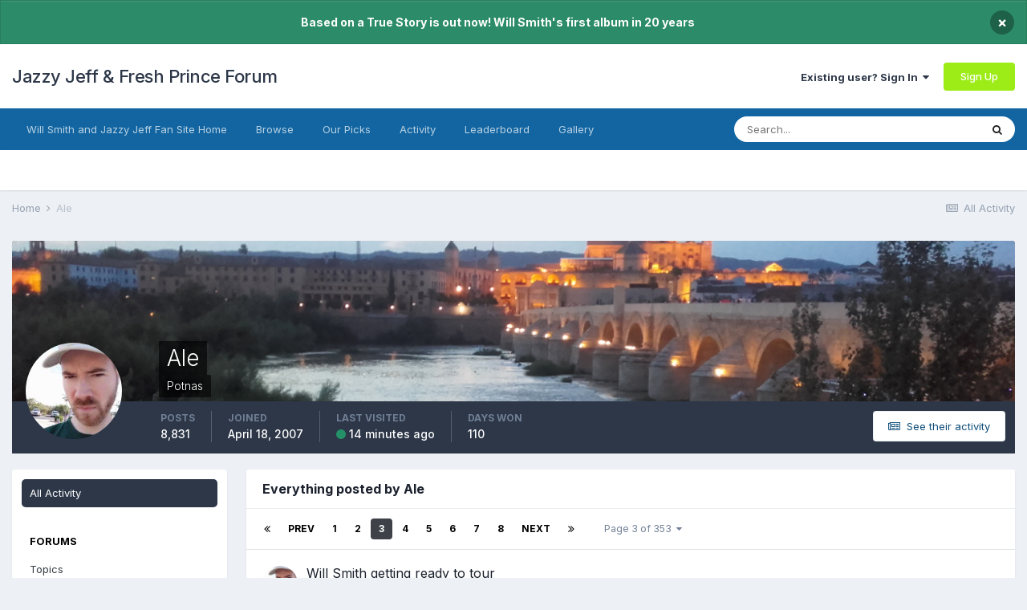

--- FILE ---
content_type: text/html;charset=UTF-8
request_url: https://www.jazzyjefffreshprince.com/forum/profile/4396-ale/content/page/3/
body_size: 14519
content:
<!DOCTYPE html>
<html lang="en-US" dir="ltr">
	<head>
		<meta charset="utf-8">
        
		<title>Ale's Content - Page 3 - Jazzy Jeff &amp; Fresh Prince Forum</title>
		
			<script>
  (function(i,s,o,g,r,a,m){i['GoogleAnalyticsObject']=r;i[r]=i[r]||function(){
  (i[r].q=i[r].q||[]).push(arguments)},i[r].l=1*new Date();a=s.createElement(o),
  m=s.getElementsByTagName(o)[0];a.async=1;a.src=g;m.parentNode.insertBefore(a,m)
  })(window,document,'script','//www.google-analytics.com/analytics.js','ga');

  ga('create', 'UA-182501-1', 'auto');
  ga('send', 'pageview');

</script>
		
		
		
		

	<meta name="viewport" content="width=device-width, initial-scale=1">


	
	


	<meta name="twitter:card" content="summary" />



	
		
			
				<meta property="og:site_name" content="Jazzy Jeff &amp; Fresh Prince Forum">
			
		
	

	
		
			
				<meta property="og:locale" content="en_US">
			
		
	


	
		<link rel="canonical" href="https://www.jazzyjefffreshprince.com/forum/profile/4396-ale/content/page/3/" />
	

<link rel="alternate" type="application/rss+xml" title="Will Smith News" href="https://www.jazzyjefffreshprince.com/forum/rss/1-will-smith-news.xml/" /><link rel="alternate" type="application/rss+xml" title="Will Smith News Copy" href="https://www.jazzyjefffreshprince.com/forum/rss/3-will-smith-news.xml/" /><link rel="alternate" type="application/rss+xml" title="Blog Feed" href="https://www.jazzyjefffreshprince.com/forum/rss/4-blog-feed.xml/" />


<link rel="manifest" href="https://www.jazzyjefffreshprince.com/forum/manifest.webmanifest/">
<meta name="msapplication-config" content="https://www.jazzyjefffreshprince.com/forum/browserconfig.xml/">
<meta name="msapplication-starturl" content="/">
<meta name="application-name" content="Jazzy Jeff & Fresh Prince Forum">
<meta name="apple-mobile-web-app-title" content="Jazzy Jeff & Fresh Prince Forum">

	<meta name="theme-color" content="#ffffff">






	

	
		
			<link rel="icon" sizes="512x512" href="https://www.jazzyjefffreshprince.com/forum/uploads/monthly_2021_06/android-chrome-36x36.png">
		
	

	
		
			<link rel="icon" sizes="512x512" href="https://www.jazzyjefffreshprince.com/forum/uploads/monthly_2021_06/android-chrome-48x48.png">
		
	

	
		
			<link rel="icon" sizes="512x512" href="https://www.jazzyjefffreshprince.com/forum/uploads/monthly_2021_06/android-chrome-72x72.png">
		
	

	
		
			<link rel="icon" sizes="512x512" href="https://www.jazzyjefffreshprince.com/forum/uploads/monthly_2021_06/android-chrome-96x96.png">
		
	

	
		
			<link rel="icon" sizes="512x512" href="https://www.jazzyjefffreshprince.com/forum/uploads/monthly_2021_06/android-chrome-144x144.png">
		
	

	
		
			<link rel="icon" sizes="512x512" href="https://www.jazzyjefffreshprince.com/forum/uploads/monthly_2021_06/android-chrome-192x192.png">
		
	

	
		
			<link rel="icon" sizes="512x512" href="https://www.jazzyjefffreshprince.com/forum/uploads/monthly_2021_06/android-chrome-256x256.png">
		
	

	
		
			<link rel="icon" sizes="512x512" href="https://www.jazzyjefffreshprince.com/forum/uploads/monthly_2021_06/android-chrome-384x384.png">
		
	

	
		
			<link rel="icon" sizes="512x512" href="https://www.jazzyjefffreshprince.com/forum/uploads/monthly_2021_06/android-chrome-512x512.png">
		
	

	
		
			<meta name="msapplication-square70x70logo" content="https://www.jazzyjefffreshprince.com/forum/uploads/monthly_2021_06/msapplication-square70x70logo.png"/>
		
	

	
		
			<meta name="msapplication-TileImage" content="https://www.jazzyjefffreshprince.com/forum/uploads/monthly_2021_06/msapplication-TileImage.png"/>
		
	

	
		
			<meta name="msapplication-square150x150logo" content="https://www.jazzyjefffreshprince.com/forum/uploads/monthly_2021_06/msapplication-square150x150logo.png"/>
		
	

	
		
			<meta name="msapplication-wide310x150logo" content="https://www.jazzyjefffreshprince.com/forum/uploads/monthly_2021_06/msapplication-wide310x150logo.png"/>
		
	

	
		
			<meta name="msapplication-square310x310logo" content="https://www.jazzyjefffreshprince.com/forum/uploads/monthly_2021_06/msapplication-square310x310logo.png"/>
		
	

	
		
			
				<link rel="apple-touch-icon" href="https://www.jazzyjefffreshprince.com/forum/uploads/monthly_2021_06/apple-touch-icon-57x57.png">
			
		
	

	
		
			
				<link rel="apple-touch-icon" sizes="512x512" href="https://www.jazzyjefffreshprince.com/forum/uploads/monthly_2021_06/apple-touch-icon-60x60.png">
			
		
	

	
		
			
				<link rel="apple-touch-icon" sizes="512x512" href="https://www.jazzyjefffreshprince.com/forum/uploads/monthly_2021_06/apple-touch-icon-72x72.png">
			
		
	

	
		
			
				<link rel="apple-touch-icon" sizes="512x512" href="https://www.jazzyjefffreshprince.com/forum/uploads/monthly_2021_06/apple-touch-icon-76x76.png">
			
		
	

	
		
			
				<link rel="apple-touch-icon" sizes="512x512" href="https://www.jazzyjefffreshprince.com/forum/uploads/monthly_2021_06/apple-touch-icon-114x114.png">
			
		
	

	
		
			
				<link rel="apple-touch-icon" sizes="512x512" href="https://www.jazzyjefffreshprince.com/forum/uploads/monthly_2021_06/apple-touch-icon-120x120.png">
			
		
	

	
		
			
				<link rel="apple-touch-icon" sizes="512x512" href="https://www.jazzyjefffreshprince.com/forum/uploads/monthly_2021_06/apple-touch-icon-144x144.png">
			
		
	

	
		
			
				<link rel="apple-touch-icon" sizes="512x512" href="https://www.jazzyjefffreshprince.com/forum/uploads/monthly_2021_06/apple-touch-icon-152x152.png">
			
		
	

	
		
			
				<link rel="apple-touch-icon" sizes="512x512" href="https://www.jazzyjefffreshprince.com/forum/uploads/monthly_2021_06/apple-touch-icon-180x180.png">
			
		
	





<link rel="preload" href="//www.jazzyjefffreshprince.com/forum/applications/core/interface/font/fontawesome-webfont.woff2?v=4.7.0" as="font" crossorigin="anonymous">
		


	
		<link href="https://fonts.googleapis.com/css?family=Inter:300,300i,400,400i,500,700,700i" rel="stylesheet" referrerpolicy="origin">
	



	<link rel='stylesheet' href='https://www.jazzyjefffreshprince.com/forum/uploads/css_built_1/341e4a57816af3ba440d891ca87450ff_framework.css?v=00827e20731661590678' media='all'>

	<link rel='stylesheet' href='https://www.jazzyjefffreshprince.com/forum/uploads/css_built_1/05e81b71abe4f22d6eb8d1a929494829_responsive.css?v=00827e20731661590678' media='all'>

	<link rel='stylesheet' href='https://www.jazzyjefffreshprince.com/forum/uploads/css_built_1/90eb5adf50a8c640f633d47fd7eb1778_core.css?v=00827e20731661590678' media='all'>

	<link rel='stylesheet' href='https://www.jazzyjefffreshprince.com/forum/uploads/css_built_1/5a0da001ccc2200dc5625c3f3934497d_core_responsive.css?v=00827e20731661590678' media='all'>

	<link rel='stylesheet' href='https://www.jazzyjefffreshprince.com/forum/uploads/css_built_1/ffdbd8340d5c38a97b780eeb2549bc3f_profiles.css?v=00827e20731661590678' media='all'>

	<link rel='stylesheet' href='https://www.jazzyjefffreshprince.com/forum/uploads/css_built_1/f2ef08fd7eaff94a9763df0d2e2aaa1f_streams.css?v=00827e20731661590678' media='all'>

	<link rel='stylesheet' href='https://www.jazzyjefffreshprince.com/forum/uploads/css_built_1/9be4fe0d9dd3ee2160f368f53374cd3f_leaderboard.css?v=00827e20731661590678' media='all'>

	<link rel='stylesheet' href='https://www.jazzyjefffreshprince.com/forum/uploads/css_built_1/125515e1b6f230e3adf3a20c594b0cea_profiles_responsive.css?v=00827e20731661590678' media='all'>

	<link rel='stylesheet' href='https://www.jazzyjefffreshprince.com/forum/uploads/css_built_1/6a6afb106122c1b73b3caacf669ca862_profile.css?v=00827e20731661590678' media='all'>

	<link rel='stylesheet' href='https://www.jazzyjefffreshprince.com/forum/uploads/css_built_1/667696516b1b637f376df8f2a042aef7_profile.css?v=00827e20731661590678' media='all'>

	<link rel='stylesheet' href='https://www.jazzyjefffreshprince.com/forum/uploads/css_built_1/85f08a814a02aa8260eec3eab0e3ca47_profile.css?v=00827e20731661590678' media='all'>





<link rel='stylesheet' href='https://www.jazzyjefffreshprince.com/forum/uploads/css_built_1/258adbb6e4f3e83cd3b355f84e3fa002_custom.css?v=00827e20731661590678' media='all'>




		
		

	</head>
	<body class='ipsApp ipsApp_front ipsJS_none ipsClearfix' data-controller='core.front.core.app' data-message="" data-pageApp='core' data-pageLocation='front' data-pageModule='members' data-pageController='profile' data-pageID='4396'  >
		
        

        

		  <a href='#ipsLayout_mainArea' class='ipsHide' title='Go to main content on this page' accesskey='m'>Jump to content</a>
		<div id='ipsLayout_header' class='ipsClearfix'>
			



<div class='cAnnouncements' data-controller="core.front.core.announcementBanner" >
	
	<div class='cAnnouncementPageTop ipsJS_hide ipsAnnouncement ipsMessage_success' data-announcementId="5">
        
        <span>Based on a True Story is out now! Will Smith&#039;s first album in 20 years</span>
        

		<a href='#' data-role="dismissAnnouncement">×</a>
	</div>
	
</div>



			<header>
				<div class='ipsLayout_container'>
					

<a href='https://www.jazzyjefffreshprince.com/forum/' id='elSiteTitle' accesskey='1'>Jazzy Jeff & Fresh Prince Forum</a>

					
						

	<ul id='elUserNav' class='ipsList_inline cSignedOut ipsResponsive_showDesktop'>
		
		<li id='elSignInLink'>
			<a href='https://www.jazzyjefffreshprince.com/forum/login/' data-ipsMenu-closeOnClick="false" data-ipsMenu id='elUserSignIn'>
				Existing user? Sign In &nbsp;<i class='fa fa-caret-down'></i>
			</a>
			
<div id='elUserSignIn_menu' class='ipsMenu ipsMenu_auto ipsHide'>
	<form accept-charset='utf-8' method='post' action='https://www.jazzyjefffreshprince.com/forum/login/'>
		<input type="hidden" name="csrfKey" value="d0eee0938da707777cfc2b448284c867">
		<input type="hidden" name="ref" value="aHR0cHM6Ly93d3cuamF6enlqZWZmZnJlc2hwcmluY2UuY29tL2ZvcnVtL3Byb2ZpbGUvNDM5Ni1hbGUvY29udGVudC9wYWdlLzMv">
		<div data-role="loginForm">
			
			
			
				<div class='ipsColumns ipsColumns_noSpacing'>
					<div class='ipsColumn ipsColumn_wide' id='elUserSignIn_internal'>
						
<div class="ipsPad ipsForm ipsForm_vertical">
	<h4 class="ipsType_sectionHead">Sign In</h4>
	<br><br>
	<ul class='ipsList_reset'>
		<li class="ipsFieldRow ipsFieldRow_noLabel ipsFieldRow_fullWidth">
			
			
				<input type="text" placeholder="Display Name or Email Address" name="auth" autocomplete="email">
			
		</li>
		<li class="ipsFieldRow ipsFieldRow_noLabel ipsFieldRow_fullWidth">
			<input type="password" placeholder="Password" name="password" autocomplete="current-password">
		</li>
		<li class="ipsFieldRow ipsFieldRow_checkbox ipsClearfix">
			<span class="ipsCustomInput">
				<input type="checkbox" name="remember_me" id="remember_me_checkbox" value="1" checked aria-checked="true">
				<span></span>
			</span>
			<div class="ipsFieldRow_content">
				<label class="ipsFieldRow_label" for="remember_me_checkbox">Remember me</label>
				<span class="ipsFieldRow_desc">Not recommended on shared computers</span>
			</div>
		</li>
		<li class="ipsFieldRow ipsFieldRow_fullWidth">
			<button type="submit" name="_processLogin" value="usernamepassword" class="ipsButton ipsButton_primary ipsButton_small" id="elSignIn_submit">Sign In</button>
			
				<p class="ipsType_right ipsType_small">
					
						<a href='https://www.jazzyjefffreshprince.com/forum/lostpassword/' data-ipsDialog data-ipsDialog-title='Forgot your password?'>
					
					Forgot your password?</a>
				</p>
			
		</li>
	</ul>
</div>
					</div>
					<div class='ipsColumn ipsColumn_wide'>
						<div class='ipsPadding' id='elUserSignIn_external'>
							<div class='ipsAreaBackground_light ipsPadding:half'>
								
									<p class='ipsType_reset ipsType_small ipsType_center'><strong>Or sign in with one of these services</strong></p>
								
								
									<div class='ipsType_center ipsMargin_top:half'>
										

<button type="submit" name="_processLogin" value="4" class='ipsButton ipsButton_verySmall ipsButton_fullWidth ipsSocial ipsSocial_facebook' style="background-color: #3a579a">
	
		<span class='ipsSocial_icon'>
			
				<i class='fa fa-facebook-official'></i>
			
		</span>
		<span class='ipsSocial_text'>Sign in with Facebook</span>
	
</button>
									</div>
								
									<div class='ipsType_center ipsMargin_top:half'>
										

<button type="submit" name="_processLogin" value="8" class='ipsButton ipsButton_verySmall ipsButton_fullWidth ipsSocial ipsSocial_google' style="background-color: #4285F4">
	
		<span class='ipsSocial_icon'>
			
				<i class='fa fa-google'></i>
			
		</span>
		<span class='ipsSocial_text'>Sign in with Google</span>
	
</button>
									</div>
								
							</div>
						</div>
					</div>
				</div>
			
		</div>
	</form>
</div>
		</li>
		
			<li>
				
					<a href='https://www.jazzyjefffreshprince.com/forum/register/' data-ipsDialog data-ipsDialog-size='narrow' data-ipsDialog-title='Sign Up' id='elRegisterButton' class='ipsButton ipsButton_normal ipsButton_primary'>Sign Up</a>
				
			</li>
		
	</ul>

						
<ul class='ipsMobileHamburger ipsList_reset ipsResponsive_hideDesktop'>
	<li data-ipsDrawer data-ipsDrawer-drawerElem='#elMobileDrawer'>
		<a href='#'>
			
			
				
			
			
			
			<i class='fa fa-navicon'></i>
		</a>
	</li>
</ul>
					
				</div>
			</header>
			

	<nav data-controller='core.front.core.navBar' class=' ipsResponsive_showDesktop'>
		<div class='ipsNavBar_primary ipsLayout_container '>
			<ul data-role="primaryNavBar" class='ipsClearfix'>
				


	
		
		
		<li  id='elNavSecondary_30' data-role="navBarItem" data-navApp="core" data-navExt="CustomItem">
			
			
				<a href="http://www.jazzyjefffreshprince.com"  data-navItem-id="30" >
					Will Smith and Jazzy Jeff Fan Site Home<span class='ipsNavBar_active__identifier'></span>
				</a>
			
			
		</li>
	
	

	
		
		
		<li  id='elNavSecondary_1' data-role="navBarItem" data-navApp="core" data-navExt="CustomItem">
			
			
				<a href="https://www.jazzyjefffreshprince.com/forum/"  data-navItem-id="1" >
					Browse<span class='ipsNavBar_active__identifier'></span>
				</a>
			
			
				<ul class='ipsNavBar_secondary ipsHide' data-role='secondaryNavBar'>
					


	
		
		
		<li  id='elNavSecondary_3' data-role="navBarItem" data-navApp="forums" data-navExt="Forums">
			
			
				<a href="https://www.jazzyjefffreshprince.com/forum/"  data-navItem-id="3" >
					Forums<span class='ipsNavBar_active__identifier'></span>
				</a>
			
			
		</li>
	
	

	
		
		
		<li  id='elNavSecondary_5' data-role="navBarItem" data-navApp="core" data-navExt="StaffDirectory">
			
			
				<a href="https://www.jazzyjefffreshprince.com/forum/staff/"  data-navItem-id="5" >
					Staff<span class='ipsNavBar_active__identifier'></span>
				</a>
			
			
		</li>
	
	

	
		
		
		<li  id='elNavSecondary_6' data-role="navBarItem" data-navApp="core" data-navExt="OnlineUsers">
			
			
				<a href="https://www.jazzyjefffreshprince.com/forum/online/"  data-navItem-id="6" >
					Online Users<span class='ipsNavBar_active__identifier'></span>
				</a>
			
			
		</li>
	
	

					<li class='ipsHide' id='elNavigationMore_1' data-role='navMore'>
						<a href='#' data-ipsMenu data-ipsMenu-appendTo='#elNavigationMore_1' id='elNavigationMore_1_dropdown'>More <i class='fa fa-caret-down'></i></a>
						<ul class='ipsHide ipsMenu ipsMenu_auto' id='elNavigationMore_1_dropdown_menu' data-role='moreDropdown'></ul>
					</li>
				</ul>
			
		</li>
	
	

	
		
		
		<li  id='elNavSecondary_27' data-role="navBarItem" data-navApp="core" data-navExt="Promoted">
			
			
				<a href="https://www.jazzyjefffreshprince.com/forum/ourpicks/"  data-navItem-id="27" >
					Our Picks<span class='ipsNavBar_active__identifier'></span>
				</a>
			
			
		</li>
	
	

	
		
		
		<li  id='elNavSecondary_2' data-role="navBarItem" data-navApp="core" data-navExt="CustomItem">
			
			
				<a href="https://www.jazzyjefffreshprince.com/forum/discover/"  data-navItem-id="2" >
					Activity<span class='ipsNavBar_active__identifier'></span>
				</a>
			
			
				<ul class='ipsNavBar_secondary ipsHide' data-role='secondaryNavBar'>
					


	
		
		
		<li  id='elNavSecondary_7' data-role="navBarItem" data-navApp="core" data-navExt="AllActivity">
			
			
				<a href="https://www.jazzyjefffreshprince.com/forum/discover/"  data-navItem-id="7" >
					All Activity<span class='ipsNavBar_active__identifier'></span>
				</a>
			
			
		</li>
	
	

	
		
		
		<li  id='elNavSecondary_8' data-role="navBarItem" data-navApp="core" data-navExt="YourActivityStreams">
			
			
				<a href="#"  data-navItem-id="8" >
					My Activity Streams<span class='ipsNavBar_active__identifier'></span>
				</a>
			
			
		</li>
	
	

	
		
		
		<li  id='elNavSecondary_9' data-role="navBarItem" data-navApp="core" data-navExt="YourActivityStreamsItem">
			
			
				<a href="https://www.jazzyjefffreshprince.com/forum/discover/unread/"  data-navItem-id="9" >
					Unread Content<span class='ipsNavBar_active__identifier'></span>
				</a>
			
			
		</li>
	
	

	
		
		
		<li  id='elNavSecondary_10' data-role="navBarItem" data-navApp="core" data-navExt="YourActivityStreamsItem">
			
			
				<a href="https://www.jazzyjefffreshprince.com/forum/discover/content-started/"  data-navItem-id="10" >
					Content I Started<span class='ipsNavBar_active__identifier'></span>
				</a>
			
			
		</li>
	
	

	
		
		
		<li  id='elNavSecondary_11' data-role="navBarItem" data-navApp="core" data-navExt="Search">
			
			
				<a href="https://www.jazzyjefffreshprince.com/forum/search/"  data-navItem-id="11" >
					Search<span class='ipsNavBar_active__identifier'></span>
				</a>
			
			
		</li>
	
	

					<li class='ipsHide' id='elNavigationMore_2' data-role='navMore'>
						<a href='#' data-ipsMenu data-ipsMenu-appendTo='#elNavigationMore_2' id='elNavigationMore_2_dropdown'>More <i class='fa fa-caret-down'></i></a>
						<ul class='ipsHide ipsMenu ipsMenu_auto' id='elNavigationMore_2_dropdown_menu' data-role='moreDropdown'></ul>
					</li>
				</ul>
			
		</li>
	
	

	
		
		
		<li  id='elNavSecondary_29' data-role="navBarItem" data-navApp="core" data-navExt="Leaderboard">
			
			
				<a href="https://www.jazzyjefffreshprince.com/forum/leaderboard/"  data-navItem-id="29" >
					Leaderboard<span class='ipsNavBar_active__identifier'></span>
				</a>
			
			
		</li>
	
	

	
		
		
		<li  id='elNavSecondary_16' data-role="navBarItem" data-navApp="gallery" data-navExt="Gallery">
			
			
				<a href="https://www.jazzyjefffreshprince.com/forum/gallery/"  data-navItem-id="16" >
					Gallery<span class='ipsNavBar_active__identifier'></span>
				</a>
			
			
		</li>
	
	

				<li class='ipsHide' id='elNavigationMore' data-role='navMore'>
					<a href='#' data-ipsMenu data-ipsMenu-appendTo='#elNavigationMore' id='elNavigationMore_dropdown'>More</a>
					<ul class='ipsNavBar_secondary ipsHide' data-role='secondaryNavBar'>
						<li class='ipsHide' id='elNavigationMore_more' data-role='navMore'>
							<a href='#' data-ipsMenu data-ipsMenu-appendTo='#elNavigationMore_more' id='elNavigationMore_more_dropdown'>More <i class='fa fa-caret-down'></i></a>
							<ul class='ipsHide ipsMenu ipsMenu_auto' id='elNavigationMore_more_dropdown_menu' data-role='moreDropdown'></ul>
						</li>
					</ul>
				</li>
			</ul>
			

	<div id="elSearchWrapper">
		<div id='elSearch' data-controller="core.front.core.quickSearch">
			<form accept-charset='utf-8' action='//www.jazzyjefffreshprince.com/forum/search/?do=quicksearch' method='post'>
                <input type='search' id='elSearchField' placeholder='Search...' name='q' autocomplete='off' aria-label='Search'>
                <details class='cSearchFilter'>
                    <summary class='cSearchFilter__text'></summary>
                    <ul class='cSearchFilter__menu'>
                        
                        <li><label><input type="radio" name="type" value="all"  checked><span class='cSearchFilter__menuText'>Everywhere</span></label></li>
                        
                        
                            <li><label><input type="radio" name="type" value="forums_topic"><span class='cSearchFilter__menuText'>Topics</span></label></li>
                        
                            <li><label><input type="radio" name="type" value="calendar_event"><span class='cSearchFilter__menuText'>Events</span></label></li>
                        
                            <li><label><input type="radio" name="type" value="blog_entry"><span class='cSearchFilter__menuText'>Blog Entries</span></label></li>
                        
                            <li><label><input type="radio" name="type" value="cms_pages_pageitem"><span class='cSearchFilter__menuText'>Pages</span></label></li>
                        
                            <li><label><input type="radio" name="type" value="gallery_image"><span class='cSearchFilter__menuText'>Images</span></label></li>
                        
                            <li><label><input type="radio" name="type" value="gallery_album_item"><span class='cSearchFilter__menuText'>Albums</span></label></li>
                        
                            <li><label><input type="radio" name="type" value="core_members"><span class='cSearchFilter__menuText'>Members</span></label></li>
                        
                    </ul>
                </details>
				<button class='cSearchSubmit' type="submit" aria-label='Search'><i class="fa fa-search"></i></button>
			</form>
		</div>
	</div>

		</div>
	</nav>

			
<ul id='elMobileNav' class='ipsResponsive_hideDesktop' data-controller='core.front.core.mobileNav'>
	
		
			<li id='elMobileBreadcrumb'>
				<a href='https://www.jazzyjefffreshprince.com/forum/'>
					<span>Home</span>
				</a>
			</li>
		
	
	
	
	<li >
		<a data-action="defaultStream" href='https://www.jazzyjefffreshprince.com/forum/discover/'><i class="fa fa-newspaper-o" aria-hidden="true"></i></a>
	</li>

	

	
		<li class='ipsJS_show'>
			<a href='https://www.jazzyjefffreshprince.com/forum/search/'><i class='fa fa-search'></i></a>
		</li>
	
</ul>
		</div>
		<main id='ipsLayout_body' class='ipsLayout_container'>
			<div id='ipsLayout_contentArea'>
				<div id='ipsLayout_contentWrapper'>
					
<nav class='ipsBreadcrumb ipsBreadcrumb_top ipsFaded_withHover'>
	

	<ul class='ipsList_inline ipsPos_right'>
		
		<li >
			<a data-action="defaultStream" class='ipsType_light '  href='https://www.jazzyjefffreshprince.com/forum/discover/'><i class="fa fa-newspaper-o" aria-hidden="true"></i> <span>All Activity</span></a>
		</li>
		
	</ul>

	<ul data-role="breadcrumbList">
		<li>
			<a title="Home" href='https://www.jazzyjefffreshprince.com/forum/'>
				<span>Home <i class='fa fa-angle-right'></i></span>
			</a>
		</li>
		
		
			<li>
				
					<a href='https://www.jazzyjefffreshprince.com/forum/profile/4396-ale/'>
						<span>Ale </span>
					</a>
				
			</li>
		
	</ul>
</nav>
					
					<div id='ipsLayout_mainArea'>
						
						
						
						

	




						


<div data-controller='core.front.profile.main' id='elProfileUserContent'>
	

<header data-role="profileHeader">
    <div class='ipsPageHead_special cProfileHeaderMinimal' id='elProfileHeader' data-controller='core.global.core.coverPhoto' data-url="https://www.jazzyjefffreshprince.com/forum/profile/4396-ale/?csrfKey=d0eee0938da707777cfc2b448284c867" data-coverOffset='293'>
        
        <div class='ipsCoverPhoto_container'>
            
            <img src='https://www.jazzyjefffreshprince.com/forum/uploads/monthly_2018_02/20170617_220212.jpg.831c3d945632de2ff9f31eff52b70f21.jpg' class='ipsCoverPhoto_photo' data-action="toggleCoverPhoto" alt=''>
            
        </div>
        
        
        <div class='ipsColumns ipsColumns_collapsePhone' data-hideOnCoverEdit>
            <div class='ipsColumn ipsColumn_fixed ipsColumn_narrow ipsPos_center' id='elProfilePhoto'>
                
                <a href="https://www.jazzyjefffreshprince.com/forum/uploads/monthly_2023_05/pic.jpg.e82a9adee2a9e0e85a9cc5d5a4292962.jpg" data-ipsLightbox class='ipsUserPhoto ipsUserPhoto_xlarge'>
                    <img src='https://www.jazzyjefffreshprince.com/forum/uploads/monthly_2023_05/pic.thumb.jpg.87083f058dc57c61430ba6aa1e50a149.jpg' alt=''>
                </a>
                
                
            </div>
            <div class='ipsColumn ipsColumn_fluid'>
                <div class='ipsPos_left ipsPad cProfileHeader_name ipsType_normal'>
                    <h1 class='ipsType_reset ipsPageHead_barText'>
                        Ale

                        
                        
                    </h1>
                    <span>
						<span class='ipsPageHead_barText'>Potnas</span>
					</span>
                </div>
                
                <ul class='ipsList_inline ipsPad ipsResponsive_hidePhone ipsResponsive_block ipsPos_left'>
                    
                    <li>

<div data-followApp='core' data-followArea='member' data-followID='4396'  data-controller='core.front.core.followButton'>
	
		

	
</div></li>
                    
                    
                </ul>
                
            </div>
        </div>
    </div>

    <div class='ipsGrid ipsAreaBackground ipsPad ipsResponsive_showPhone ipsResponsive_block'>
        
        
        

        
        
        <div data-role='switchView' class='ipsGrid_span12'>
            <div data-action="goToProfile" data-type='phone' class=''>
                <a href='https://www.jazzyjefffreshprince.com/forum/profile/4396-ale/' class='ipsButton ipsButton_veryLight ipsButton_small ipsButton_fullWidth' title="Ale's Profile"><i class='fa fa-user'></i></a>
            </div>
            <div data-action="browseContent" data-type='phone' class='ipsHide'>
                <a href="https://www.jazzyjefffreshprince.com/forum/profile/4396-ale/content/" rel="nofollow" class='ipsButton ipsButton_veryLight ipsButton_small ipsButton_fullWidth'  title="Ale's Content"><i class='fa fa-newspaper-o'></i></a>
            </div>
        </div>
    </div>

    <div id='elProfileStats' class='ipsClearfix sm:ipsPadding ipsResponsive_pull'>
        <div data-role='switchView' class='ipsResponsive_hidePhone ipsPos_right'>
            <a href='https://www.jazzyjefffreshprince.com/forum/profile/4396-ale/' class='ipsButton ipsButton_veryLight ipsButton_small ipsPos_right ' data-action="goToProfile" data-type='full' title="Ale's Profile"><i class='fa fa-user'></i> <span class='ipsResponsive_showDesktop ipsResponsive_inline'>&nbsp;View Profile</span></a>
            <a href="https://www.jazzyjefffreshprince.com/forum/profile/4396-ale/content/" rel="nofollow" class='ipsButton ipsButton_veryLight ipsButton_small ipsPos_right ipsHide' data-action="browseContent" data-type='full' title="Ale's Content"><i class='fa fa-newspaper-o'></i> <span class='ipsResponsive_showDesktop ipsResponsive_inline'>&nbsp;See their activity</span></a>
        </div>
        <ul class='ipsList_reset ipsFlex ipsFlex-ai:center ipsFlex-fw:wrap ipsPos_left ipsResponsive_noFloat'>
            <li>
                <h4 class='ipsType_minorHeading'>Posts</h4>
                8,831
            </li>
            <li>
                <h4 class='ipsType_minorHeading'>Joined</h4>
                <time datetime='2007-04-18T22:02:08Z' title='04/18/2007 10:02  PM' data-short='18 yr'>April 18, 2007</time>
            </li>
            
            <li>
                <h4 class='ipsType_minorHeading'>Last visited</h4>
                <span>
					
                    	<i class="fa fa-circle ipsOnlineStatus_online" data-ipsTooltip title='Ale is online now'></i>
                    
                    <time datetime='2026-01-18T12:15:23Z' title='01/18/2026 12:15  PM' data-short='14 min'>14 minutes ago</time>
				</span>
            </li>
            
            
            <li>
                <h4 class='ipsType_minorHeading'>Days Won</h4>
                <span data-ipsTooltip title='The number of times Ale had the most number of content likes for a day'>110</span>
            </li>
            
        </ul>
    </div>
</header>
	<div data-role="profileContent" class='ipsSpacer_top'>

		<div class="ipsColumns ipsColumns_collapsePhone">
			<div class="ipsColumn ipsColumn_wide">
				<div class='ipsPadding:half ipsBox'>
					<div class="ipsSideMenu" data-ipsTabBar data-ipsTabBar-contentArea='#elUserContent' data-ipsTabBar-itemselector=".ipsSideMenu_item" data-ipsTabBar-activeClass="ipsSideMenu_itemActive" data-ipsSideMenu>
						<h3 class="ipsSideMenu_mainTitle ipsAreaBackground_light ipsType_medium">
							<a href="#user_content" class="ipsPad_double" data-action="openSideMenu"><i class="fa fa-bars"></i> &nbsp;Content Type&nbsp;<i class="fa fa-caret-down"></i></a>
						</h3>
						<div>
							<ul class="ipsSideMenu_list">
								<li><a href="https://www.jazzyjefffreshprince.com/forum/profile/4396-ale/content/?change_section=1" class="ipsSideMenu_item ipsSideMenu_itemActive">All Activity</a></li>
							</ul>
							
								<h4 class='ipsSideMenu_subTitle'>Forums</h4>
								<ul class="ipsSideMenu_list">
									
										<li><a href="https://www.jazzyjefffreshprince.com/forum/profile/4396-ale/content/?type=forums_topic&amp;change_section=1" class="ipsSideMenu_item ">Topics</a></li>
									
										<li><a href="https://www.jazzyjefffreshprince.com/forum/profile/4396-ale/content/?type=forums_topic_post&amp;change_section=1" class="ipsSideMenu_item ">Posts</a></li>
									
								</ul>
							
								<h4 class='ipsSideMenu_subTitle'>Calendar</h4>
								<ul class="ipsSideMenu_list">
									
										<li><a href="https://www.jazzyjefffreshprince.com/forum/profile/4396-ale/content/?type=calendar_event&amp;change_section=1" class="ipsSideMenu_item ">Events</a></li>
									
										<li><a href="https://www.jazzyjefffreshprince.com/forum/profile/4396-ale/content/?type=calendar_event_comment&amp;change_section=1" class="ipsSideMenu_item ">Event Comments</a></li>
									
										<li><a href="https://www.jazzyjefffreshprince.com/forum/profile/4396-ale/content/?type=calendar_event_review&amp;change_section=1" class="ipsSideMenu_item ">Event Reviews</a></li>
									
								</ul>
							
								<h4 class='ipsSideMenu_subTitle'>Blogs</h4>
								<ul class="ipsSideMenu_list">
									
										<li><a href="https://www.jazzyjefffreshprince.com/forum/profile/4396-ale/content/?type=blog_entry&amp;change_section=1" class="ipsSideMenu_item ">Blog Entries</a></li>
									
										<li><a href="https://www.jazzyjefffreshprince.com/forum/profile/4396-ale/content/?type=blog_entry_comment&amp;change_section=1" class="ipsSideMenu_item ">Blog Comments</a></li>
									
								</ul>
							
								<h4 class='ipsSideMenu_subTitle'>Gallery</h4>
								<ul class="ipsSideMenu_list">
									
										<li><a href="https://www.jazzyjefffreshprince.com/forum/profile/4396-ale/content/?type=gallery_image&amp;change_section=1" class="ipsSideMenu_item ">Images</a></li>
									
										<li><a href="https://www.jazzyjefffreshprince.com/forum/profile/4396-ale/content/?type=gallery_image_comment&amp;change_section=1" class="ipsSideMenu_item ">Image Comments</a></li>
									
										<li><a href="https://www.jazzyjefffreshprince.com/forum/profile/4396-ale/content/?type=gallery_album_item&amp;change_section=1" class="ipsSideMenu_item ">Albums</a></li>
									
										<li><a href="https://www.jazzyjefffreshprince.com/forum/profile/4396-ale/content/?type=gallery_album_comment&amp;change_section=1" class="ipsSideMenu_item ">Album Comments</a></li>
									
								</ul>
							
						</div>			
					</div>
				</div>
			</div>
			<div class="ipsColumn ipsColumn_fluid" id='elUserContent'>
				
<div class='ipsBox'>
	<h2 class='ipsType_sectionTitle ipsType_reset'>Everything posted by Ale</h2>
	

<div data-baseurl="https://www.jazzyjefffreshprince.com/forum/profile/4396-ale/content/?all_activity=1&amp;page=1" data-resort="listResort" data-tableid="topics" data-controller="core.global.core.table">
	<div data-role="tableRows">
		
			<div class="ipsButtonBar ipsPad_half ipsClearfix ipsClear" data-role="tablePagination">
				<ul class='ipsPagination' id='elPagination_74fec6b21f9f85a68ae8539cc20478bc_124997262' data-ipsPagination-seoPagination='true' data-pages='353' data-ipsPagination  data-ipsPagination-pages="353" data-ipsPagination-perPage='25'>
		
			
				<li class='ipsPagination_first'><a href='https://www.jazzyjefffreshprince.com/forum/profile/4396-ale/content/?all_activity=1' rel="first" data-page='1' data-ipsTooltip title='First page'><i class='fa fa-angle-double-left'></i></a></li>
				<li class='ipsPagination_prev'><a href='https://www.jazzyjefffreshprince.com/forum/profile/4396-ale/content/page/2/?all_activity=1' rel="prev" data-page='2' data-ipsTooltip title='Previous page'>Prev</a></li>
				
					<li class='ipsPagination_page'><a href='https://www.jazzyjefffreshprince.com/forum/profile/4396-ale/content/?all_activity=1' data-page='1'>1</a></li>
				
					<li class='ipsPagination_page'><a href='https://www.jazzyjefffreshprince.com/forum/profile/4396-ale/content/page/2/?all_activity=1' data-page='2'>2</a></li>
				
			
			<li class='ipsPagination_page ipsPagination_active'><a href='https://www.jazzyjefffreshprince.com/forum/profile/4396-ale/content/page/3/?all_activity=1' data-page='3'>3</a></li>
			
				
					<li class='ipsPagination_page'><a href='https://www.jazzyjefffreshprince.com/forum/profile/4396-ale/content/page/4/?all_activity=1' data-page='4'>4</a></li>
				
					<li class='ipsPagination_page'><a href='https://www.jazzyjefffreshprince.com/forum/profile/4396-ale/content/page/5/?all_activity=1' data-page='5'>5</a></li>
				
					<li class='ipsPagination_page'><a href='https://www.jazzyjefffreshprince.com/forum/profile/4396-ale/content/page/6/?all_activity=1' data-page='6'>6</a></li>
				
					<li class='ipsPagination_page'><a href='https://www.jazzyjefffreshprince.com/forum/profile/4396-ale/content/page/7/?all_activity=1' data-page='7'>7</a></li>
				
					<li class='ipsPagination_page'><a href='https://www.jazzyjefffreshprince.com/forum/profile/4396-ale/content/page/8/?all_activity=1' data-page='8'>8</a></li>
				
				<li class='ipsPagination_next'><a href='https://www.jazzyjefffreshprince.com/forum/profile/4396-ale/content/page/4/?all_activity=1' rel="next" data-page='4' data-ipsTooltip title='Next page'>Next</a></li>
				<li class='ipsPagination_last'><a href='https://www.jazzyjefffreshprince.com/forum/profile/4396-ale/content/page/353/?all_activity=1' rel="last" data-page='353' data-ipsTooltip title='Last page'><i class='fa fa-angle-double-right'></i></a></li>
			
			
				<li class='ipsPagination_pageJump'>
					<a href='#' data-ipsMenu data-ipsMenu-closeOnClick='false' data-ipsMenu-appendTo='#elPagination_74fec6b21f9f85a68ae8539cc20478bc_124997262' id='elPagination_74fec6b21f9f85a68ae8539cc20478bc_124997262_jump'>Page 3 of 353 &nbsp;<i class='fa fa-caret-down'></i></a>
					<div class='ipsMenu ipsMenu_narrow ipsPadding ipsHide' id='elPagination_74fec6b21f9f85a68ae8539cc20478bc_124997262_jump_menu'>
						<form accept-charset='utf-8' method='post' action='https://www.jazzyjefffreshprince.com/forum/profile/4396-ale/content/?all_activity=1' data-role="pageJump" data-baseUrl='#'>
							<ul class='ipsForm ipsForm_horizontal'>
								<li class='ipsFieldRow'>
									<input type='number' min='1' max='353' placeholder='Page number' class='ipsField_fullWidth' name='page'>
								</li>
								<li class='ipsFieldRow ipsFieldRow_fullWidth'>
									<input type='submit' class='ipsButton_fullWidth ipsButton ipsButton_verySmall ipsButton_primary' value='Go'>
								</li>
							</ul>
						</form>
					</div>
				</li>
			
		
	</ul>
			</div>
		
		<ol class='ipsDataList ipsDataList_large cSearchActivity ipsStream ipsPad'>
			
				

<li class='ipsStreamItem ipsStreamItem_contentBlock ipsStreamItem_expanded ipsAreaBackground_reset ipsPad  ' data-role='activityItem' data-timestamp='1751398007'>
	<div class='ipsStreamItem_container ipsClearfix'>
		
			
			<div class='ipsStreamItem_header ipsPhotoPanel ipsPhotoPanel_mini'>
								
					<span class='ipsStreamItem_contentType' data-ipsTooltip title='Post'><i class='fa fa-comment'></i></span>
				
				

	<a href="https://www.jazzyjefffreshprince.com/forum/profile/4396-ale/" rel="nofollow" data-ipsHover data-ipsHover-target="https://www.jazzyjefffreshprince.com/forum/profile/4396-ale/?do=hovercard" class="ipsUserPhoto ipsUserPhoto_mini" title="Go to Ale's profile">
		<img src='https://www.jazzyjefffreshprince.com/forum/uploads/monthly_2023_05/pic.thumb.jpg.87083f058dc57c61430ba6aa1e50a149.jpg' alt='Ale' loading="lazy">
	</a>

				<div class=''>
					
					<h2 class='ipsType_reset ipsStreamItem_title ipsContained_container ipsStreamItem_titleSmall'>
						
						
						<span class='ipsType_break ipsContained'>
							<a href='https://www.jazzyjefffreshprince.com/forum/topic/20943-will-smith-getting-ready-to-tour/?do=findComment&amp;comment=243945' data-linkType="link" data-searchable> Will Smith getting ready to tour</a>
						</span>
						
					</h2>
					
						<p class='ipsType_reset ipsStreamItem_status ipsType_blendLinks'>
							
<a href='https://www.jazzyjefffreshprince.com/forum/profile/4396-ale/' rel="nofollow" data-ipsHover data-ipsHover-width="370" data-ipsHover-target='https://www.jazzyjefffreshprince.com/forum/profile/4396-ale/?do=hovercard' title="Go to Ale's profile" class="ipsType_break">Ale</a> replied to 
<a href='https://www.jazzyjefffreshprince.com/forum/profile/2063-analogue/' rel="nofollow" data-ipsHover data-ipsHover-width="370" data-ipsHover-target='https://www.jazzyjefffreshprince.com/forum/profile/2063-analogue/?do=hovercard' title="Go to analogue's profile" class="ipsType_break">analogue</a>'s topic in <a href='https://www.jazzyjefffreshprince.com/forum/forum/2-jazzy-jeff-fresh-prince/'>Jazzy Jeff &amp; Fresh Prince</a>
						</p>
					
					
						
					
				</div>
			</div>
			
				<div class='ipsStreamItem_snippet ipsType_break'>
					
					 	

	<div class='ipsType_richText ipsContained ipsType_medium'>
		<div data-ipsTruncate data-ipsTruncate-type='remove' data-ipsTruncate-size='3 lines' data-ipsTruncate-watch='false'>
			This feels like an epic moment:
 


	https://www.instagram.com/willsmith/reel/DLki_6Cs1hD/
		</div>
	</div>


					
				</div>
				<ul class='ipsList_inline ipsStreamItem_meta ipsGap:1'>
					<li class='ipsType_light ipsType_medium'>
						<a rel="nofollow" href='https://www.jazzyjefffreshprince.com/forum/topic/20943-will-smith-getting-ready-to-tour/?do=findComment&amp;comment=243945' class='ipsType_blendLinks'><i class='fa fa-clock-o'></i> <time datetime='2025-07-01T19:26:47Z' title='07/01/2025 07:26  PM' data-short='Jul 1'>July 1, 2025</time></a>
					</li>
					
						<li class='ipsType_light ipsType_medium'>
							<a href='https://www.jazzyjefffreshprince.com/forum/topic/20943-will-smith-getting-ready-to-tour/?do=findComment&amp;comment=243945' class='ipsType_blendLinks'>
								
									<i class='fa fa-comment'></i> 88 replies
								
							</a>
						</li>
					
					
					
				</ul>
			
		
	</div>
</li>
			
				

<li class='ipsStreamItem ipsStreamItem_contentBlock ipsStreamItem_expanded ipsAreaBackground_reset ipsPad  ' data-role='activityItem' data-timestamp='1751318417'>
	<div class='ipsStreamItem_container ipsClearfix'>
		
			
			<div class='ipsStreamItem_header ipsPhotoPanel ipsPhotoPanel_mini'>
								
					<span class='ipsStreamItem_contentType' data-ipsTooltip title='Post'><i class='fa fa-comment'></i></span>
				
				

	<a href="https://www.jazzyjefffreshprince.com/forum/profile/4396-ale/" rel="nofollow" data-ipsHover data-ipsHover-target="https://www.jazzyjefffreshprince.com/forum/profile/4396-ale/?do=hovercard" class="ipsUserPhoto ipsUserPhoto_mini" title="Go to Ale's profile">
		<img src='https://www.jazzyjefffreshprince.com/forum/uploads/monthly_2023_05/pic.thumb.jpg.87083f058dc57c61430ba6aa1e50a149.jpg' alt='Ale' loading="lazy">
	</a>

				<div class=''>
					
					<h2 class='ipsType_reset ipsStreamItem_title ipsContained_container ipsStreamItem_titleSmall'>
						
						
						<span class='ipsType_break ipsContained'>
							<a href='https://www.jazzyjefffreshprince.com/forum/topic/20943-will-smith-getting-ready-to-tour/?do=findComment&amp;comment=243934' data-linkType="link" data-searchable> Will Smith getting ready to tour</a>
						</span>
						
					</h2>
					
						<p class='ipsType_reset ipsStreamItem_status ipsType_blendLinks'>
							
<a href='https://www.jazzyjefffreshprince.com/forum/profile/4396-ale/' rel="nofollow" data-ipsHover data-ipsHover-width="370" data-ipsHover-target='https://www.jazzyjefffreshprince.com/forum/profile/4396-ale/?do=hovercard' title="Go to Ale's profile" class="ipsType_break">Ale</a> replied to 
<a href='https://www.jazzyjefffreshprince.com/forum/profile/2063-analogue/' rel="nofollow" data-ipsHover data-ipsHover-width="370" data-ipsHover-target='https://www.jazzyjefffreshprince.com/forum/profile/2063-analogue/?do=hovercard' title="Go to analogue's profile" class="ipsType_break">analogue</a>'s topic in <a href='https://www.jazzyjefffreshprince.com/forum/forum/2-jazzy-jeff-fresh-prince/'>Jazzy Jeff &amp; Fresh Prince</a>
						</p>
					
					
						
					
				</div>
			</div>
			
				<div class='ipsStreamItem_snippet ipsType_break'>
					
					 	


					
				</div>
				<ul class='ipsList_inline ipsStreamItem_meta ipsGap:1'>
					<li class='ipsType_light ipsType_medium'>
						<a rel="nofollow" href='https://www.jazzyjefffreshprince.com/forum/topic/20943-will-smith-getting-ready-to-tour/?do=findComment&amp;comment=243934' class='ipsType_blendLinks'><i class='fa fa-clock-o'></i> <time datetime='2025-06-30T21:20:17Z' title='06/30/2025 09:20  PM' data-short='Jun 30'>June 30, 2025</time></a>
					</li>
					
						<li class='ipsType_light ipsType_medium'>
							<a href='https://www.jazzyjefffreshprince.com/forum/topic/20943-will-smith-getting-ready-to-tour/?do=findComment&amp;comment=243934' class='ipsType_blendLinks'>
								
									<i class='fa fa-comment'></i> 88 replies
								
							</a>
						</li>
					
					
					
				</ul>
			
		
	</div>
</li>
			
				

<li class='ipsStreamItem ipsStreamItem_contentBlock ipsStreamItem_expanded ipsAreaBackground_reset ipsPad  ' data-role='activityItem' data-timestamp='1751207204'>
	<div class='ipsStreamItem_container ipsClearfix'>
		
			
			<div class='ipsStreamItem_header ipsPhotoPanel ipsPhotoPanel_mini'>
								
					<span class='ipsStreamItem_contentType' data-ipsTooltip title='Post'><i class='fa fa-comment'></i></span>
				
				

	<a href="https://www.jazzyjefffreshprince.com/forum/profile/4396-ale/" rel="nofollow" data-ipsHover data-ipsHover-target="https://www.jazzyjefffreshprince.com/forum/profile/4396-ale/?do=hovercard" class="ipsUserPhoto ipsUserPhoto_mini" title="Go to Ale's profile">
		<img src='https://www.jazzyjefffreshprince.com/forum/uploads/monthly_2023_05/pic.thumb.jpg.87083f058dc57c61430ba6aa1e50a149.jpg' alt='Ale' loading="lazy">
	</a>

				<div class=''>
					
					<h2 class='ipsType_reset ipsStreamItem_title ipsContained_container ipsStreamItem_titleSmall'>
						
						
						<span class='ipsType_break ipsContained'>
							<a href='https://www.jazzyjefffreshprince.com/forum/topic/20943-will-smith-getting-ready-to-tour/?do=findComment&amp;comment=243916' data-linkType="link" data-searchable> Will Smith getting ready to tour</a>
						</span>
						
					</h2>
					
						<p class='ipsType_reset ipsStreamItem_status ipsType_blendLinks'>
							
<a href='https://www.jazzyjefffreshprince.com/forum/profile/4396-ale/' rel="nofollow" data-ipsHover data-ipsHover-width="370" data-ipsHover-target='https://www.jazzyjefffreshprince.com/forum/profile/4396-ale/?do=hovercard' title="Go to Ale's profile" class="ipsType_break">Ale</a> replied to 
<a href='https://www.jazzyjefffreshprince.com/forum/profile/2063-analogue/' rel="nofollow" data-ipsHover data-ipsHover-width="370" data-ipsHover-target='https://www.jazzyjefffreshprince.com/forum/profile/2063-analogue/?do=hovercard' title="Go to analogue's profile" class="ipsType_break">analogue</a>'s topic in <a href='https://www.jazzyjefffreshprince.com/forum/forum/2-jazzy-jeff-fresh-prince/'>Jazzy Jeff &amp; Fresh Prince</a>
						</p>
					
					
						
					
				</div>
			</div>
			
				<div class='ipsStreamItem_snippet ipsType_break'>
					
					 	

	<div class='ipsType_richText ipsContained ipsType_medium'>
		<div data-ipsTruncate data-ipsTruncate-type='remove' data-ipsTruncate-size='3 lines' data-ipsTruncate-watch='false'>
			Will in Les Déferlantes Sud de France
 


	https://www.instagram.com/p/DLez5YBM1gg/
		</div>
	</div>


					
				</div>
				<ul class='ipsList_inline ipsStreamItem_meta ipsGap:1'>
					<li class='ipsType_light ipsType_medium'>
						<a rel="nofollow" href='https://www.jazzyjefffreshprince.com/forum/topic/20943-will-smith-getting-ready-to-tour/?do=findComment&amp;comment=243916' class='ipsType_blendLinks'><i class='fa fa-clock-o'></i> <time datetime='2025-06-29T14:26:44Z' title='06/29/2025 02:26  PM' data-short='Jun 29'>June 29, 2025</time></a>
					</li>
					
						<li class='ipsType_light ipsType_medium'>
							<a href='https://www.jazzyjefffreshprince.com/forum/topic/20943-will-smith-getting-ready-to-tour/?do=findComment&amp;comment=243916' class='ipsType_blendLinks'>
								
									<i class='fa fa-comment'></i> 88 replies
								
							</a>
						</li>
					
					
					
				</ul>
			
		
	</div>
</li>
			
				

<li class='ipsStreamItem ipsStreamItem_contentBlock ipsStreamItem_expanded ipsAreaBackground_reset ipsPad  ' data-role='activityItem' data-timestamp='1751035359'>
	<div class='ipsStreamItem_container ipsClearfix'>
		
			
			<div class='ipsStreamItem_header ipsPhotoPanel ipsPhotoPanel_mini'>
								
					<span class='ipsStreamItem_contentType' data-ipsTooltip title='Post'><i class='fa fa-comment'></i></span>
				
				

	<a href="https://www.jazzyjefffreshprince.com/forum/profile/4396-ale/" rel="nofollow" data-ipsHover data-ipsHover-target="https://www.jazzyjefffreshprince.com/forum/profile/4396-ale/?do=hovercard" class="ipsUserPhoto ipsUserPhoto_mini" title="Go to Ale's profile">
		<img src='https://www.jazzyjefffreshprince.com/forum/uploads/monthly_2023_05/pic.thumb.jpg.87083f058dc57c61430ba6aa1e50a149.jpg' alt='Ale' loading="lazy">
	</a>

				<div class=''>
					
					<h2 class='ipsType_reset ipsStreamItem_title ipsContained_container ipsStreamItem_titleSmall'>
						
						
						<span class='ipsType_break ipsContained'>
							<a href='https://www.jazzyjefffreshprince.com/forum/topic/20943-will-smith-getting-ready-to-tour/?do=findComment&amp;comment=243909' data-linkType="link" data-searchable> Will Smith getting ready to tour</a>
						</span>
						
					</h2>
					
						<p class='ipsType_reset ipsStreamItem_status ipsType_blendLinks'>
							
<a href='https://www.jazzyjefffreshprince.com/forum/profile/4396-ale/' rel="nofollow" data-ipsHover data-ipsHover-width="370" data-ipsHover-target='https://www.jazzyjefffreshprince.com/forum/profile/4396-ale/?do=hovercard' title="Go to Ale's profile" class="ipsType_break">Ale</a> replied to 
<a href='https://www.jazzyjefffreshprince.com/forum/profile/2063-analogue/' rel="nofollow" data-ipsHover data-ipsHover-width="370" data-ipsHover-target='https://www.jazzyjefffreshprince.com/forum/profile/2063-analogue/?do=hovercard' title="Go to analogue's profile" class="ipsType_break">analogue</a>'s topic in <a href='https://www.jazzyjefffreshprince.com/forum/forum/2-jazzy-jeff-fresh-prince/'>Jazzy Jeff &amp; Fresh Prince</a>
						</p>
					
					
						
					
				</div>
			</div>
			
				<div class='ipsStreamItem_snippet ipsType_break'>
					
					 	

	<div class='ipsType_richText ipsContained ipsType_medium'>
		<div data-ipsTruncate data-ipsTruncate-type='remove' data-ipsTruncate-size='3 lines' data-ipsTruncate-watch='false'>
			Thanks for sharing!
 


	Yeah, I think this is the first time he has done 'Light Em Up' live.
 


	And I really enjoyed that old school hip hop section as well.
		</div>
	</div>


					
				</div>
				<ul class='ipsList_inline ipsStreamItem_meta ipsGap:1'>
					<li class='ipsType_light ipsType_medium'>
						<a rel="nofollow" href='https://www.jazzyjefffreshprince.com/forum/topic/20943-will-smith-getting-ready-to-tour/?do=findComment&amp;comment=243909' class='ipsType_blendLinks'><i class='fa fa-clock-o'></i> <time datetime='2025-06-27T14:42:39Z' title='06/27/2025 02:42  PM' data-short='Jun 27'>June 27, 2025</time></a>
					</li>
					
						<li class='ipsType_light ipsType_medium'>
							<a href='https://www.jazzyjefffreshprince.com/forum/topic/20943-will-smith-getting-ready-to-tour/?do=findComment&amp;comment=243909' class='ipsType_blendLinks'>
								
									<i class='fa fa-comment'></i> 88 replies
								
							</a>
						</li>
					
					
						
							<li>


	<div class='ipsReactOverview ipsReactOverview_small ipsType_light'>
		<ul>
			<li class='ipsReactOverview_repCount'>
				1
			</li>
			
				
				<li>
					
						<a href='https://www.jazzyjefffreshprince.com/forum/topic/20943-will-smith-getting-ready-to-tour/?do=showReactionsComment&amp;comment=243909&amp;reaction=1' data-ipsDialog data-ipsDialog-size='medium' data-ipsDialog-title="See who reacted to this" data-ipsTooltip title="See who reacted &quot;Like&quot;">
					
							<img src='https://www.jazzyjefffreshprince.com/forum/uploads/reactions/react_like.png' alt="Like">
					
						</a>
					
				</li>
			
		</ul>
	</div>
</li>
						
					
					
				</ul>
			
		
	</div>
</li>
			
				

<li class='ipsStreamItem ipsStreamItem_contentBlock ipsStreamItem_expanded ipsAreaBackground_reset ipsPad  ' data-role='activityItem' data-timestamp='1750954372'>
	<div class='ipsStreamItem_container ipsClearfix'>
		
			
			<div class='ipsStreamItem_header ipsPhotoPanel ipsPhotoPanel_mini'>
								
					<span class='ipsStreamItem_contentType' data-ipsTooltip title='Post'><i class='fa fa-comment'></i></span>
				
				

	<a href="https://www.jazzyjefffreshprince.com/forum/profile/4396-ale/" rel="nofollow" data-ipsHover data-ipsHover-target="https://www.jazzyjefffreshprince.com/forum/profile/4396-ale/?do=hovercard" class="ipsUserPhoto ipsUserPhoto_mini" title="Go to Ale's profile">
		<img src='https://www.jazzyjefffreshprince.com/forum/uploads/monthly_2023_05/pic.thumb.jpg.87083f058dc57c61430ba6aa1e50a149.jpg' alt='Ale' loading="lazy">
	</a>

				<div class=''>
					
					<h2 class='ipsType_reset ipsStreamItem_title ipsContained_container ipsStreamItem_titleSmall'>
						
						
						<span class='ipsType_break ipsContained'>
							<a href='https://www.jazzyjefffreshprince.com/forum/topic/20943-will-smith-getting-ready-to-tour/?do=findComment&amp;comment=243900' data-linkType="link" data-searchable> Will Smith getting ready to tour</a>
						</span>
						
					</h2>
					
						<p class='ipsType_reset ipsStreamItem_status ipsType_blendLinks'>
							
<a href='https://www.jazzyjefffreshprince.com/forum/profile/4396-ale/' rel="nofollow" data-ipsHover data-ipsHover-width="370" data-ipsHover-target='https://www.jazzyjefffreshprince.com/forum/profile/4396-ale/?do=hovercard' title="Go to Ale's profile" class="ipsType_break">Ale</a> replied to 
<a href='https://www.jazzyjefffreshprince.com/forum/profile/2063-analogue/' rel="nofollow" data-ipsHover data-ipsHover-width="370" data-ipsHover-target='https://www.jazzyjefffreshprince.com/forum/profile/2063-analogue/?do=hovercard' title="Go to analogue's profile" class="ipsType_break">analogue</a>'s topic in <a href='https://www.jazzyjefffreshprince.com/forum/forum/2-jazzy-jeff-fresh-prince/'>Jazzy Jeff &amp; Fresh Prince</a>
						</p>
					
					
						
					
				</div>
			</div>
			
				<div class='ipsStreamItem_snippet ipsType_break'>
					
					 	

	<div class='ipsType_richText ipsContained ipsType_medium'>
		<div data-ipsTruncate data-ipsTruncate-type='remove' data-ipsTruncate-size='3 lines' data-ipsTruncate-watch='false'>
			Will in Morocco
 


	https://www.instagram.com/willsmith/p/DLXh1rxMqgC/
		</div>
	</div>


					
				</div>
				<ul class='ipsList_inline ipsStreamItem_meta ipsGap:1'>
					<li class='ipsType_light ipsType_medium'>
						<a rel="nofollow" href='https://www.jazzyjefffreshprince.com/forum/topic/20943-will-smith-getting-ready-to-tour/?do=findComment&amp;comment=243900' class='ipsType_blendLinks'><i class='fa fa-clock-o'></i> <time datetime='2025-06-26T16:12:52Z' title='06/26/2025 04:12  PM' data-short='Jun 26'>June 26, 2025</time></a>
					</li>
					
						<li class='ipsType_light ipsType_medium'>
							<a href='https://www.jazzyjefffreshprince.com/forum/topic/20943-will-smith-getting-ready-to-tour/?do=findComment&amp;comment=243900' class='ipsType_blendLinks'>
								
									<i class='fa fa-comment'></i> 88 replies
								
							</a>
						</li>
					
					
						
							<li>


	<div class='ipsReactOverview ipsReactOverview_small ipsType_light'>
		<ul>
			<li class='ipsReactOverview_repCount'>
				1
			</li>
			
				
				<li>
					
						<a href='https://www.jazzyjefffreshprince.com/forum/topic/20943-will-smith-getting-ready-to-tour/?do=showReactionsComment&amp;comment=243900&amp;reaction=1' data-ipsDialog data-ipsDialog-size='medium' data-ipsDialog-title="See who reacted to this" data-ipsTooltip title="See who reacted &quot;Like&quot;">
					
							<img src='https://www.jazzyjefffreshprince.com/forum/uploads/reactions/react_like.png' alt="Like">
					
						</a>
					
				</li>
			
		</ul>
	</div>
</li>
						
					
					
				</ul>
			
		
	</div>
</li>
			
				

<li class='ipsStreamItem ipsStreamItem_contentBlock ipsStreamItem_expanded ipsAreaBackground_reset ipsPad  ' data-role='activityItem' data-timestamp='1750616250'>
	<div class='ipsStreamItem_container ipsClearfix'>
		
			
			<div class='ipsStreamItem_header ipsPhotoPanel ipsPhotoPanel_mini'>
								
					<span class='ipsStreamItem_contentType' data-ipsTooltip title='Post'><i class='fa fa-comment'></i></span>
				
				

	<a href="https://www.jazzyjefffreshprince.com/forum/profile/4396-ale/" rel="nofollow" data-ipsHover data-ipsHover-target="https://www.jazzyjefffreshprince.com/forum/profile/4396-ale/?do=hovercard" class="ipsUserPhoto ipsUserPhoto_mini" title="Go to Ale's profile">
		<img src='https://www.jazzyjefffreshprince.com/forum/uploads/monthly_2023_05/pic.thumb.jpg.87083f058dc57c61430ba6aa1e50a149.jpg' alt='Ale' loading="lazy">
	</a>

				<div class=''>
					
					<h2 class='ipsType_reset ipsStreamItem_title ipsContained_container ipsStreamItem_titleSmall'>
						
						
						<span class='ipsType_break ipsContained'>
							<a href='https://www.jazzyjefffreshprince.com/forum/topic/23700-based-on-a-true-story-new-album-drops-march-28/?do=findComment&amp;comment=243860' data-linkType="link" data-searchable> &#039;Based on a True Story&#039; - New Album drops March 28</a>
						</span>
						
					</h2>
					
						<p class='ipsType_reset ipsStreamItem_status ipsType_blendLinks'>
							
<a href='https://www.jazzyjefffreshprince.com/forum/profile/4396-ale/' rel="nofollow" data-ipsHover data-ipsHover-width="370" data-ipsHover-target='https://www.jazzyjefffreshprince.com/forum/profile/4396-ale/?do=hovercard' title="Go to Ale's profile" class="ipsType_break">Ale</a> replied to 
<a href='https://www.jazzyjefffreshprince.com/forum/profile/4396-ale/' rel="nofollow" data-ipsHover data-ipsHover-width="370" data-ipsHover-target='https://www.jazzyjefffreshprince.com/forum/profile/4396-ale/?do=hovercard' title="Go to Ale's profile" class="ipsType_break">Ale</a>'s topic in <a href='https://www.jazzyjefffreshprince.com/forum/forum/2-jazzy-jeff-fresh-prince/'>Jazzy Jeff &amp; Fresh Prince</a>
						</p>
					
					
						
					
				</div>
			</div>
			
				<div class='ipsStreamItem_snippet ipsType_break'>
					
					 	

	<div class='ipsType_richText ipsContained ipsType_medium'>
		<div data-ipsTruncate data-ipsTruncate-type='remove' data-ipsTruncate-size='3 lines' data-ipsTruncate-watch='false'>
			Will Smith - Fire in the Booth
 


	 
 


	https://youtu.be/B5MYhfAI-io
		</div>
	</div>


					
				</div>
				<ul class='ipsList_inline ipsStreamItem_meta ipsGap:1'>
					<li class='ipsType_light ipsType_medium'>
						<a rel="nofollow" href='https://www.jazzyjefffreshprince.com/forum/topic/23700-based-on-a-true-story-new-album-drops-march-28/?do=findComment&amp;comment=243860' class='ipsType_blendLinks'><i class='fa fa-clock-o'></i> <time datetime='2025-06-22T18:17:30Z' title='06/22/2025 06:17  PM' data-short='Jun 22'>June 22, 2025</time></a>
					</li>
					
						<li class='ipsType_light ipsType_medium'>
							<a href='https://www.jazzyjefffreshprince.com/forum/topic/23700-based-on-a-true-story-new-album-drops-march-28/?do=findComment&amp;comment=243860' class='ipsType_blendLinks'>
								
									<i class='fa fa-comment'></i> 173 replies
								
							</a>
						</li>
					
					
					
				</ul>
			
		
	</div>
</li>
			
				

<li class='ipsStreamItem ipsStreamItem_contentBlock ipsStreamItem_expanded ipsAreaBackground_reset ipsPad  ' data-role='activityItem' data-timestamp='1750358327'>
	<div class='ipsStreamItem_container ipsClearfix'>
		
			
			<div class='ipsStreamItem_header ipsPhotoPanel ipsPhotoPanel_mini'>
								
					<span class='ipsStreamItem_contentType' data-ipsTooltip title='Post'><i class='fa fa-comment'></i></span>
				
				

	<a href="https://www.jazzyjefffreshprince.com/forum/profile/4396-ale/" rel="nofollow" data-ipsHover data-ipsHover-target="https://www.jazzyjefffreshprince.com/forum/profile/4396-ale/?do=hovercard" class="ipsUserPhoto ipsUserPhoto_mini" title="Go to Ale's profile">
		<img src='https://www.jazzyjefffreshprince.com/forum/uploads/monthly_2023_05/pic.thumb.jpg.87083f058dc57c61430ba6aa1e50a149.jpg' alt='Ale' loading="lazy">
	</a>

				<div class=''>
					
					<h2 class='ipsType_reset ipsStreamItem_title ipsContained_container ipsStreamItem_titleSmall'>
						
						
						<span class='ipsType_break ipsContained'>
							<a href='https://www.jazzyjefffreshprince.com/forum/topic/23700-based-on-a-true-story-new-album-drops-march-28/?do=findComment&amp;comment=243829' data-linkType="link" data-searchable> &#039;Based on a True Story&#039; - New Album drops March 28</a>
						</span>
						
					</h2>
					
						<p class='ipsType_reset ipsStreamItem_status ipsType_blendLinks'>
							
<a href='https://www.jazzyjefffreshprince.com/forum/profile/4396-ale/' rel="nofollow" data-ipsHover data-ipsHover-width="370" data-ipsHover-target='https://www.jazzyjefffreshprince.com/forum/profile/4396-ale/?do=hovercard' title="Go to Ale's profile" class="ipsType_break">Ale</a> replied to 
<a href='https://www.jazzyjefffreshprince.com/forum/profile/4396-ale/' rel="nofollow" data-ipsHover data-ipsHover-width="370" data-ipsHover-target='https://www.jazzyjefffreshprince.com/forum/profile/4396-ale/?do=hovercard' title="Go to Ale's profile" class="ipsType_break">Ale</a>'s topic in <a href='https://www.jazzyjefffreshprince.com/forum/forum/2-jazzy-jeff-fresh-prince/'>Jazzy Jeff &amp; Fresh Prince</a>
						</p>
					
					
						
					
				</div>
			</div>
			
				<div class='ipsStreamItem_snippet ipsType_break'>
					
					 	


					
				</div>
				<ul class='ipsList_inline ipsStreamItem_meta ipsGap:1'>
					<li class='ipsType_light ipsType_medium'>
						<a rel="nofollow" href='https://www.jazzyjefffreshprince.com/forum/topic/23700-based-on-a-true-story-new-album-drops-march-28/?do=findComment&amp;comment=243829' class='ipsType_blendLinks'><i class='fa fa-clock-o'></i> <time datetime='2025-06-19T18:38:47Z' title='06/19/2025 06:38  PM' data-short='Jun 19'>June 19, 2025</time></a>
					</li>
					
						<li class='ipsType_light ipsType_medium'>
							<a href='https://www.jazzyjefffreshprince.com/forum/topic/23700-based-on-a-true-story-new-album-drops-march-28/?do=findComment&amp;comment=243829' class='ipsType_blendLinks'>
								
									<i class='fa fa-comment'></i> 173 replies
								
							</a>
						</li>
					
					
					
				</ul>
			
		
	</div>
</li>
			
				

<li class='ipsStreamItem ipsStreamItem_contentBlock ipsStreamItem_expanded ipsAreaBackground_reset ipsPad  ' data-role='activityItem' data-timestamp='1750282695'>
	<div class='ipsStreamItem_container ipsClearfix'>
		
			
			<div class='ipsStreamItem_header ipsPhotoPanel ipsPhotoPanel_mini'>
								
					<span class='ipsStreamItem_contentType' data-ipsTooltip title='Post'><i class='fa fa-comment'></i></span>
				
				

	<a href="https://www.jazzyjefffreshprince.com/forum/profile/4396-ale/" rel="nofollow" data-ipsHover data-ipsHover-target="https://www.jazzyjefffreshprince.com/forum/profile/4396-ale/?do=hovercard" class="ipsUserPhoto ipsUserPhoto_mini" title="Go to Ale's profile">
		<img src='https://www.jazzyjefffreshprince.com/forum/uploads/monthly_2023_05/pic.thumb.jpg.87083f058dc57c61430ba6aa1e50a149.jpg' alt='Ale' loading="lazy">
	</a>

				<div class=''>
					
					<h2 class='ipsType_reset ipsStreamItem_title ipsContained_container ipsStreamItem_titleSmall'>
						
						
						<span class='ipsType_break ipsContained'>
							<a href='https://www.jazzyjefffreshprince.com/forum/topic/23700-based-on-a-true-story-new-album-drops-march-28/?do=findComment&amp;comment=243819' data-linkType="link" data-searchable> &#039;Based on a True Story&#039; - New Album drops March 28</a>
						</span>
						
					</h2>
					
						<p class='ipsType_reset ipsStreamItem_status ipsType_blendLinks'>
							
<a href='https://www.jazzyjefffreshprince.com/forum/profile/4396-ale/' rel="nofollow" data-ipsHover data-ipsHover-width="370" data-ipsHover-target='https://www.jazzyjefffreshprince.com/forum/profile/4396-ale/?do=hovercard' title="Go to Ale's profile" class="ipsType_break">Ale</a> replied to 
<a href='https://www.jazzyjefffreshprince.com/forum/profile/4396-ale/' rel="nofollow" data-ipsHover data-ipsHover-width="370" data-ipsHover-target='https://www.jazzyjefffreshprince.com/forum/profile/4396-ale/?do=hovercard' title="Go to Ale's profile" class="ipsType_break">Ale</a>'s topic in <a href='https://www.jazzyjefffreshprince.com/forum/forum/2-jazzy-jeff-fresh-prince/'>Jazzy Jeff &amp; Fresh Prince</a>
						</p>
					
					
						
					
				</div>
			</div>
			
				<div class='ipsStreamItem_snippet ipsType_break'>
					
					 	


					
				</div>
				<ul class='ipsList_inline ipsStreamItem_meta ipsGap:1'>
					<li class='ipsType_light ipsType_medium'>
						<a rel="nofollow" href='https://www.jazzyjefffreshprince.com/forum/topic/23700-based-on-a-true-story-new-album-drops-march-28/?do=findComment&amp;comment=243819' class='ipsType_blendLinks'><i class='fa fa-clock-o'></i> <time datetime='2025-06-18T21:38:15Z' title='06/18/2025 09:38  PM' data-short='Jun 18'>June 18, 2025</time></a>
					</li>
					
						<li class='ipsType_light ipsType_medium'>
							<a href='https://www.jazzyjefffreshprince.com/forum/topic/23700-based-on-a-true-story-new-album-drops-march-28/?do=findComment&amp;comment=243819' class='ipsType_blendLinks'>
								
									<i class='fa fa-comment'></i> 173 replies
								
							</a>
						</li>
					
					
					
				</ul>
			
		
	</div>
</li>
			
				

<li class='ipsStreamItem ipsStreamItem_contentBlock ipsStreamItem_expanded ipsAreaBackground_reset ipsPad  ' data-role='activityItem' data-timestamp='1750201220'>
	<div class='ipsStreamItem_container ipsClearfix'>
		
			
			<div class='ipsStreamItem_header ipsPhotoPanel ipsPhotoPanel_mini'>
								
					<span class='ipsStreamItem_contentType' data-ipsTooltip title='Post'><i class='fa fa-comment'></i></span>
				
				

	<a href="https://www.jazzyjefffreshprince.com/forum/profile/4396-ale/" rel="nofollow" data-ipsHover data-ipsHover-target="https://www.jazzyjefffreshprince.com/forum/profile/4396-ale/?do=hovercard" class="ipsUserPhoto ipsUserPhoto_mini" title="Go to Ale's profile">
		<img src='https://www.jazzyjefffreshprince.com/forum/uploads/monthly_2023_05/pic.thumb.jpg.87083f058dc57c61430ba6aa1e50a149.jpg' alt='Ale' loading="lazy">
	</a>

				<div class=''>
					
					<h2 class='ipsType_reset ipsStreamItem_title ipsContained_container ipsStreamItem_titleSmall'>
						
						
						<span class='ipsType_break ipsContained'>
							<a href='https://www.jazzyjefffreshprince.com/forum/topic/23700-based-on-a-true-story-new-album-drops-march-28/?do=findComment&amp;comment=243808' data-linkType="link" data-searchable> &#039;Based on a True Story&#039; - New Album drops March 28</a>
						</span>
						
					</h2>
					
						<p class='ipsType_reset ipsStreamItem_status ipsType_blendLinks'>
							
<a href='https://www.jazzyjefffreshprince.com/forum/profile/4396-ale/' rel="nofollow" data-ipsHover data-ipsHover-width="370" data-ipsHover-target='https://www.jazzyjefffreshprince.com/forum/profile/4396-ale/?do=hovercard' title="Go to Ale's profile" class="ipsType_break">Ale</a> replied to 
<a href='https://www.jazzyjefffreshprince.com/forum/profile/4396-ale/' rel="nofollow" data-ipsHover data-ipsHover-width="370" data-ipsHover-target='https://www.jazzyjefffreshprince.com/forum/profile/4396-ale/?do=hovercard' title="Go to Ale's profile" class="ipsType_break">Ale</a>'s topic in <a href='https://www.jazzyjefffreshprince.com/forum/forum/2-jazzy-jeff-fresh-prince/'>Jazzy Jeff &amp; Fresh Prince</a>
						</p>
					
					
						
					
				</div>
			</div>
			
				<div class='ipsStreamItem_snippet ipsType_break'>
					
					 	

	<div class='ipsType_richText ipsContained ipsType_medium'>
		<div data-ipsTruncate data-ipsTruncate-type='remove' data-ipsTruncate-size='3 lines' data-ipsTruncate-watch='false'>
			Full BBC Radio 1Xtra interview here:
 


	https://www.bbc.co.uk/programmes/m002d5lv
 


	Interview starts at 1:11:00
 


	They talk about the 2 additional albums at 1:41:20
		</div>
	</div>


					
				</div>
				<ul class='ipsList_inline ipsStreamItem_meta ipsGap:1'>
					<li class='ipsType_light ipsType_medium'>
						<a rel="nofollow" href='https://www.jazzyjefffreshprince.com/forum/topic/23700-based-on-a-true-story-new-album-drops-march-28/?do=findComment&amp;comment=243808' class='ipsType_blendLinks'><i class='fa fa-clock-o'></i> <time datetime='2025-06-17T23:00:20Z' title='06/17/2025 11:00  PM' data-short='Jun 17'>June 17, 2025</time></a>
					</li>
					
						<li class='ipsType_light ipsType_medium'>
							<a href='https://www.jazzyjefffreshprince.com/forum/topic/23700-based-on-a-true-story-new-album-drops-march-28/?do=findComment&amp;comment=243808' class='ipsType_blendLinks'>
								
									<i class='fa fa-comment'></i> 173 replies
								
							</a>
						</li>
					
					
					
				</ul>
			
		
	</div>
</li>
			
				

<li class='ipsStreamItem ipsStreamItem_contentBlock ipsStreamItem_expanded ipsAreaBackground_reset ipsPad  ' data-role='activityItem' data-timestamp='1750183594'>
	<div class='ipsStreamItem_container ipsClearfix'>
		
			
			<div class='ipsStreamItem_header ipsPhotoPanel ipsPhotoPanel_mini'>
								
					<span class='ipsStreamItem_contentType' data-ipsTooltip title='Post'><i class='fa fa-comment'></i></span>
				
				

	<a href="https://www.jazzyjefffreshprince.com/forum/profile/4396-ale/" rel="nofollow" data-ipsHover data-ipsHover-target="https://www.jazzyjefffreshprince.com/forum/profile/4396-ale/?do=hovercard" class="ipsUserPhoto ipsUserPhoto_mini" title="Go to Ale's profile">
		<img src='https://www.jazzyjefffreshprince.com/forum/uploads/monthly_2023_05/pic.thumb.jpg.87083f058dc57c61430ba6aa1e50a149.jpg' alt='Ale' loading="lazy">
	</a>

				<div class=''>
					
					<h2 class='ipsType_reset ipsStreamItem_title ipsContained_container ipsStreamItem_titleSmall'>
						
						
						<span class='ipsType_break ipsContained'>
							<a href='https://www.jazzyjefffreshprince.com/forum/topic/23700-based-on-a-true-story-new-album-drops-march-28/?do=findComment&amp;comment=243807' data-linkType="link" data-searchable> &#039;Based on a True Story&#039; - New Album drops March 28</a>
						</span>
						
					</h2>
					
						<p class='ipsType_reset ipsStreamItem_status ipsType_blendLinks'>
							
<a href='https://www.jazzyjefffreshprince.com/forum/profile/4396-ale/' rel="nofollow" data-ipsHover data-ipsHover-width="370" data-ipsHover-target='https://www.jazzyjefffreshprince.com/forum/profile/4396-ale/?do=hovercard' title="Go to Ale's profile" class="ipsType_break">Ale</a> replied to 
<a href='https://www.jazzyjefffreshprince.com/forum/profile/4396-ale/' rel="nofollow" data-ipsHover data-ipsHover-width="370" data-ipsHover-target='https://www.jazzyjefffreshprince.com/forum/profile/4396-ale/?do=hovercard' title="Go to Ale's profile" class="ipsType_break">Ale</a>'s topic in <a href='https://www.jazzyjefffreshprince.com/forum/forum/2-jazzy-jeff-fresh-prince/'>Jazzy Jeff &amp; Fresh Prince</a>
						</p>
					
					
						
					
				</div>
			</div>
			
				<div class='ipsStreamItem_snippet ipsType_break'>
					
					 	


					
				</div>
				<ul class='ipsList_inline ipsStreamItem_meta ipsGap:1'>
					<li class='ipsType_light ipsType_medium'>
						<a rel="nofollow" href='https://www.jazzyjefffreshprince.com/forum/topic/23700-based-on-a-true-story-new-album-drops-march-28/?do=findComment&amp;comment=243807' class='ipsType_blendLinks'><i class='fa fa-clock-o'></i> <time datetime='2025-06-17T18:06:34Z' title='06/17/2025 06:06  PM' data-short='Jun 17'>June 17, 2025</time></a>
					</li>
					
						<li class='ipsType_light ipsType_medium'>
							<a href='https://www.jazzyjefffreshprince.com/forum/topic/23700-based-on-a-true-story-new-album-drops-march-28/?do=findComment&amp;comment=243807' class='ipsType_blendLinks'>
								
									<i class='fa fa-comment'></i> 173 replies
								
							</a>
						</li>
					
					
					
				</ul>
			
		
	</div>
</li>
			
				

<li class='ipsStreamItem ipsStreamItem_contentBlock ipsStreamItem_expanded ipsAreaBackground_reset ipsPad  ' data-role='activityItem' data-timestamp='1750180193'>
	<div class='ipsStreamItem_container ipsClearfix'>
		
			
			<div class='ipsStreamItem_header ipsPhotoPanel ipsPhotoPanel_mini'>
								
					<span class='ipsStreamItem_contentType' data-ipsTooltip title='Post'><i class='fa fa-comment'></i></span>
				
				

	<a href="https://www.jazzyjefffreshprince.com/forum/profile/4396-ale/" rel="nofollow" data-ipsHover data-ipsHover-target="https://www.jazzyjefffreshprince.com/forum/profile/4396-ale/?do=hovercard" class="ipsUserPhoto ipsUserPhoto_mini" title="Go to Ale's profile">
		<img src='https://www.jazzyjefffreshprince.com/forum/uploads/monthly_2023_05/pic.thumb.jpg.87083f058dc57c61430ba6aa1e50a149.jpg' alt='Ale' loading="lazy">
	</a>

				<div class=''>
					
					<h2 class='ipsType_reset ipsStreamItem_title ipsContained_container ipsStreamItem_titleSmall'>
						
						
						<span class='ipsType_break ipsContained'>
							<a href='https://www.jazzyjefffreshprince.com/forum/topic/23700-based-on-a-true-story-new-album-drops-march-28/?do=findComment&amp;comment=243806' data-linkType="link" data-searchable> &#039;Based on a True Story&#039; - New Album drops March 28</a>
						</span>
						
					</h2>
					
						<p class='ipsType_reset ipsStreamItem_status ipsType_blendLinks'>
							
<a href='https://www.jazzyjefffreshprince.com/forum/profile/4396-ale/' rel="nofollow" data-ipsHover data-ipsHover-width="370" data-ipsHover-target='https://www.jazzyjefffreshprince.com/forum/profile/4396-ale/?do=hovercard' title="Go to Ale's profile" class="ipsType_break">Ale</a> replied to 
<a href='https://www.jazzyjefffreshprince.com/forum/profile/4396-ale/' rel="nofollow" data-ipsHover data-ipsHover-width="370" data-ipsHover-target='https://www.jazzyjefffreshprince.com/forum/profile/4396-ale/?do=hovercard' title="Go to Ale's profile" class="ipsType_break">Ale</a>'s topic in <a href='https://www.jazzyjefffreshprince.com/forum/forum/2-jazzy-jeff-fresh-prince/'>Jazzy Jeff &amp; Fresh Prince</a>
						</p>
					
					
						
					
				</div>
			</div>
			
				<div class='ipsStreamItem_snippet ipsType_break'>
					
					 	

	<div class='ipsType_richText ipsContained ipsType_medium'>
		<div data-ipsTruncate data-ipsTruncate-type='remove' data-ipsTruncate-size='3 lines' data-ipsTruncate-watch='false'>
			Another interview with Will
 


	https://www.dailysabah.com/arts/actor-will-smith-considers-obama-role-focuses-on-music-tour/news
		</div>
	</div>


					
				</div>
				<ul class='ipsList_inline ipsStreamItem_meta ipsGap:1'>
					<li class='ipsType_light ipsType_medium'>
						<a rel="nofollow" href='https://www.jazzyjefffreshprince.com/forum/topic/23700-based-on-a-true-story-new-album-drops-march-28/?do=findComment&amp;comment=243806' class='ipsType_blendLinks'><i class='fa fa-clock-o'></i> <time datetime='2025-06-17T17:09:53Z' title='06/17/2025 05:09  PM' data-short='Jun 17'>June 17, 2025</time></a>
					</li>
					
						<li class='ipsType_light ipsType_medium'>
							<a href='https://www.jazzyjefffreshprince.com/forum/topic/23700-based-on-a-true-story-new-album-drops-march-28/?do=findComment&amp;comment=243806' class='ipsType_blendLinks'>
								
									<i class='fa fa-comment'></i> 173 replies
								
							</a>
						</li>
					
					
					
				</ul>
			
		
	</div>
</li>
			
				

<li class='ipsStreamItem ipsStreamItem_contentBlock ipsStreamItem_expanded ipsAreaBackground_reset ipsPad  ' data-role='activityItem' data-timestamp='1750026720'>
	<div class='ipsStreamItem_container ipsClearfix'>
		
			
			<div class='ipsStreamItem_header ipsPhotoPanel ipsPhotoPanel_mini'>
								
					<span class='ipsStreamItem_contentType' data-ipsTooltip title='Post'><i class='fa fa-comment'></i></span>
				
				

	<a href="https://www.jazzyjefffreshprince.com/forum/profile/4396-ale/" rel="nofollow" data-ipsHover data-ipsHover-target="https://www.jazzyjefffreshprince.com/forum/profile/4396-ale/?do=hovercard" class="ipsUserPhoto ipsUserPhoto_mini" title="Go to Ale's profile">
		<img src='https://www.jazzyjefffreshprince.com/forum/uploads/monthly_2023_05/pic.thumb.jpg.87083f058dc57c61430ba6aa1e50a149.jpg' alt='Ale' loading="lazy">
	</a>

				<div class=''>
					
					<h2 class='ipsType_reset ipsStreamItem_title ipsContained_container ipsStreamItem_titleSmall'>
						
						
						<span class='ipsType_break ipsContained'>
							<a href='https://www.jazzyjefffreshprince.com/forum/topic/20943-will-smith-getting-ready-to-tour/?do=findComment&amp;comment=243784' data-linkType="link" data-searchable> Will Smith getting ready to tour</a>
						</span>
						
					</h2>
					
						<p class='ipsType_reset ipsStreamItem_status ipsType_blendLinks'>
							
<a href='https://www.jazzyjefffreshprince.com/forum/profile/4396-ale/' rel="nofollow" data-ipsHover data-ipsHover-width="370" data-ipsHover-target='https://www.jazzyjefffreshprince.com/forum/profile/4396-ale/?do=hovercard' title="Go to Ale's profile" class="ipsType_break">Ale</a> replied to 
<a href='https://www.jazzyjefffreshprince.com/forum/profile/2063-analogue/' rel="nofollow" data-ipsHover data-ipsHover-width="370" data-ipsHover-target='https://www.jazzyjefffreshprince.com/forum/profile/2063-analogue/?do=hovercard' title="Go to analogue's profile" class="ipsType_break">analogue</a>'s topic in <a href='https://www.jazzyjefffreshprince.com/forum/forum/2-jazzy-jeff-fresh-prince/'>Jazzy Jeff &amp; Fresh Prince</a>
						</p>
					
					
						
					
				</div>
			</div>
			
				<div class='ipsStreamItem_snippet ipsType_break'>
					
					 	

	<div class='ipsType_richText ipsContained ipsType_medium'>
		<div data-ipsTruncate data-ipsTruncate-type='remove' data-ipsTruncate-size='3 lines' data-ipsTruncate-watch='false'>
			Nice words from Will to Jeff before the 'Boom! Shake The Room' performance
		</div>
	</div>


					
				</div>
				<ul class='ipsList_inline ipsStreamItem_meta ipsGap:1'>
					<li class='ipsType_light ipsType_medium'>
						<a rel="nofollow" href='https://www.jazzyjefffreshprince.com/forum/topic/20943-will-smith-getting-ready-to-tour/?do=findComment&amp;comment=243784' class='ipsType_blendLinks'><i class='fa fa-clock-o'></i> <time datetime='2025-06-15T22:32:00Z' title='06/15/2025 10:32  PM' data-short='Jun 15'>June 15, 2025</time></a>
					</li>
					
						<li class='ipsType_light ipsType_medium'>
							<a href='https://www.jazzyjefffreshprince.com/forum/topic/20943-will-smith-getting-ready-to-tour/?do=findComment&amp;comment=243784' class='ipsType_blendLinks'>
								
									<i class='fa fa-comment'></i> 88 replies
								
							</a>
						</li>
					
					
						
							<li>


	<div class='ipsReactOverview ipsReactOverview_small ipsType_light'>
		<ul>
			<li class='ipsReactOverview_repCount'>
				1
			</li>
			
				
				<li>
					
						<a href='https://www.jazzyjefffreshprince.com/forum/topic/20943-will-smith-getting-ready-to-tour/?do=showReactionsComment&amp;comment=243784&amp;reaction=1' data-ipsDialog data-ipsDialog-size='medium' data-ipsDialog-title="See who reacted to this" data-ipsTooltip title="See who reacted &quot;Like&quot;">
					
							<img src='https://www.jazzyjefffreshprince.com/forum/uploads/reactions/react_like.png' alt="Like">
					
						</a>
					
				</li>
			
		</ul>
	</div>
</li>
						
					
					
				</ul>
			
		
	</div>
</li>
			
				

<li class='ipsStreamItem ipsStreamItem_contentBlock ipsStreamItem_expanded ipsAreaBackground_reset ipsPad  ' data-role='activityItem' data-timestamp='1750009506'>
	<div class='ipsStreamItem_container ipsClearfix'>
		
			
			<div class='ipsStreamItem_header ipsPhotoPanel ipsPhotoPanel_mini'>
								
					<span class='ipsStreamItem_contentType' data-ipsTooltip title='Post'><i class='fa fa-comment'></i></span>
				
				

	<a href="https://www.jazzyjefffreshprince.com/forum/profile/4396-ale/" rel="nofollow" data-ipsHover data-ipsHover-target="https://www.jazzyjefffreshprince.com/forum/profile/4396-ale/?do=hovercard" class="ipsUserPhoto ipsUserPhoto_mini" title="Go to Ale's profile">
		<img src='https://www.jazzyjefffreshprince.com/forum/uploads/monthly_2023_05/pic.thumb.jpg.87083f058dc57c61430ba6aa1e50a149.jpg' alt='Ale' loading="lazy">
	</a>

				<div class=''>
					
					<h2 class='ipsType_reset ipsStreamItem_title ipsContained_container ipsStreamItem_titleSmall'>
						
						
						<span class='ipsType_break ipsContained'>
							<a href='https://www.jazzyjefffreshprince.com/forum/topic/20943-will-smith-getting-ready-to-tour/?do=findComment&amp;comment=243775' data-linkType="link" data-searchable> Will Smith getting ready to tour</a>
						</span>
						
					</h2>
					
						<p class='ipsType_reset ipsStreamItem_status ipsType_blendLinks'>
							
<a href='https://www.jazzyjefffreshprince.com/forum/profile/4396-ale/' rel="nofollow" data-ipsHover data-ipsHover-width="370" data-ipsHover-target='https://www.jazzyjefffreshprince.com/forum/profile/4396-ale/?do=hovercard' title="Go to Ale's profile" class="ipsType_break">Ale</a> replied to 
<a href='https://www.jazzyjefffreshprince.com/forum/profile/2063-analogue/' rel="nofollow" data-ipsHover data-ipsHover-width="370" data-ipsHover-target='https://www.jazzyjefffreshprince.com/forum/profile/2063-analogue/?do=hovercard' title="Go to analogue's profile" class="ipsType_break">analogue</a>'s topic in <a href='https://www.jazzyjefffreshprince.com/forum/forum/2-jazzy-jeff-fresh-prince/'>Jazzy Jeff &amp; Fresh Prince</a>
						</p>
					
					
						
					
				</div>
			</div>
			
				<div class='ipsStreamItem_snippet ipsType_break'>
					
					 	


					
				</div>
				<ul class='ipsList_inline ipsStreamItem_meta ipsGap:1'>
					<li class='ipsType_light ipsType_medium'>
						<a rel="nofollow" href='https://www.jazzyjefffreshprince.com/forum/topic/20943-will-smith-getting-ready-to-tour/?do=findComment&amp;comment=243775' class='ipsType_blendLinks'><i class='fa fa-clock-o'></i> <time datetime='2025-06-15T17:45:06Z' title='06/15/2025 05:45  PM' data-short='Jun 15'>June 15, 2025</time></a>
					</li>
					
						<li class='ipsType_light ipsType_medium'>
							<a href='https://www.jazzyjefffreshprince.com/forum/topic/20943-will-smith-getting-ready-to-tour/?do=findComment&amp;comment=243775' class='ipsType_blendLinks'>
								
									<i class='fa fa-comment'></i> 88 replies
								
							</a>
						</li>
					
					
					
				</ul>
			
		
	</div>
</li>
			
				

<li class='ipsStreamItem ipsStreamItem_contentBlock ipsStreamItem_expanded ipsAreaBackground_reset ipsPad  ' data-role='activityItem' data-timestamp='1749847879'>
	<div class='ipsStreamItem_container ipsClearfix'>
		
			
			<div class='ipsStreamItem_header ipsPhotoPanel ipsPhotoPanel_mini'>
								
					<span class='ipsStreamItem_contentType' data-ipsTooltip title='Post'><i class='fa fa-comment'></i></span>
				
				

	<a href="https://www.jazzyjefffreshprince.com/forum/profile/4396-ale/" rel="nofollow" data-ipsHover data-ipsHover-target="https://www.jazzyjefffreshprince.com/forum/profile/4396-ale/?do=hovercard" class="ipsUserPhoto ipsUserPhoto_mini" title="Go to Ale's profile">
		<img src='https://www.jazzyjefffreshprince.com/forum/uploads/monthly_2023_05/pic.thumb.jpg.87083f058dc57c61430ba6aa1e50a149.jpg' alt='Ale' loading="lazy">
	</a>

				<div class=''>
					
					<h2 class='ipsType_reset ipsStreamItem_title ipsContained_container ipsStreamItem_titleSmall'>
						
						
						<span class='ipsType_break ipsContained'>
							<a href='https://www.jazzyjefffreshprince.com/forum/topic/24704-pretty-girls-is-pretty-awful/?do=findComment&amp;comment=243735' data-linkType="link" data-searchable> Pretty Girls is Pretty Awful</a>
						</span>
						
					</h2>
					
						<p class='ipsType_reset ipsStreamItem_status ipsType_blendLinks'>
							
<a href='https://www.jazzyjefffreshprince.com/forum/profile/4396-ale/' rel="nofollow" data-ipsHover data-ipsHover-width="370" data-ipsHover-target='https://www.jazzyjefffreshprince.com/forum/profile/4396-ale/?do=hovercard' title="Go to Ale's profile" class="ipsType_break">Ale</a> replied to 
<a href='https://www.jazzyjefffreshprince.com/forum/profile/1-hero1/' rel="nofollow" data-ipsHover data-ipsHover-width="370" data-ipsHover-target='https://www.jazzyjefffreshprince.com/forum/profile/1-hero1/?do=hovercard' title="Go to Hero1's profile" class="ipsType_break">Hero1</a>'s topic in <a href='https://www.jazzyjefffreshprince.com/forum/forum/2-jazzy-jeff-fresh-prince/'>Jazzy Jeff &amp; Fresh Prince</a>
						</p>
					
					
						
					
				</div>
			</div>
			
				<div class='ipsStreamItem_snippet ipsType_break'>
					
					 	

	<div class='ipsType_richText ipsContained ipsType_medium'>
		<div data-ipsTruncate data-ipsTruncate-type='remove' data-ipsTruncate-size='3 lines' data-ipsTruncate-watch='false'>
			Yeah, maybe. But I just don't see the point of saying someone is on a song when the person actually isn't
		</div>
	</div>


					
				</div>
				<ul class='ipsList_inline ipsStreamItem_meta ipsGap:1'>
					<li class='ipsType_light ipsType_medium'>
						<a rel="nofollow" href='https://www.jazzyjefffreshprince.com/forum/topic/24704-pretty-girls-is-pretty-awful/?do=findComment&amp;comment=243735' class='ipsType_blendLinks'><i class='fa fa-clock-o'></i> <time datetime='2025-06-13T20:51:19Z' title='06/13/2025 08:51  PM' data-short='Jun 13'>June 13, 2025</time></a>
					</li>
					
						<li class='ipsType_light ipsType_medium'>
							<a href='https://www.jazzyjefffreshprince.com/forum/topic/24704-pretty-girls-is-pretty-awful/?do=findComment&amp;comment=243735' class='ipsType_blendLinks'>
								
									<i class='fa fa-comment'></i> 69 replies
								
							</a>
						</li>
					
					
					
				</ul>
			
		
	</div>
</li>
			
				

<li class='ipsStreamItem ipsStreamItem_contentBlock ipsStreamItem_expanded ipsAreaBackground_reset ipsPad  ' data-role='activityItem' data-timestamp='1749840836'>
	<div class='ipsStreamItem_container ipsClearfix'>
		
			
			<div class='ipsStreamItem_header ipsPhotoPanel ipsPhotoPanel_mini'>
								
					<span class='ipsStreamItem_contentType' data-ipsTooltip title='Post'><i class='fa fa-comment'></i></span>
				
				

	<a href="https://www.jazzyjefffreshprince.com/forum/profile/4396-ale/" rel="nofollow" data-ipsHover data-ipsHover-target="https://www.jazzyjefffreshprince.com/forum/profile/4396-ale/?do=hovercard" class="ipsUserPhoto ipsUserPhoto_mini" title="Go to Ale's profile">
		<img src='https://www.jazzyjefffreshprince.com/forum/uploads/monthly_2023_05/pic.thumb.jpg.87083f058dc57c61430ba6aa1e50a149.jpg' alt='Ale' loading="lazy">
	</a>

				<div class=''>
					
					<h2 class='ipsType_reset ipsStreamItem_title ipsContained_container ipsStreamItem_titleSmall'>
						
						
						<span class='ipsType_break ipsContained'>
							<a href='https://www.jazzyjefffreshprince.com/forum/topic/23700-based-on-a-true-story-new-album-drops-march-28/?do=findComment&amp;comment=243725' data-linkType="link" data-searchable> &#039;Based on a True Story&#039; - New Album drops March 28</a>
						</span>
						
					</h2>
					
						<p class='ipsType_reset ipsStreamItem_status ipsType_blendLinks'>
							
<a href='https://www.jazzyjefffreshprince.com/forum/profile/4396-ale/' rel="nofollow" data-ipsHover data-ipsHover-width="370" data-ipsHover-target='https://www.jazzyjefffreshprince.com/forum/profile/4396-ale/?do=hovercard' title="Go to Ale's profile" class="ipsType_break">Ale</a> replied to 
<a href='https://www.jazzyjefffreshprince.com/forum/profile/4396-ale/' rel="nofollow" data-ipsHover data-ipsHover-width="370" data-ipsHover-target='https://www.jazzyjefffreshprince.com/forum/profile/4396-ale/?do=hovercard' title="Go to Ale's profile" class="ipsType_break">Ale</a>'s topic in <a href='https://www.jazzyjefffreshprince.com/forum/forum/2-jazzy-jeff-fresh-prince/'>Jazzy Jeff &amp; Fresh Prince</a>
						</p>
					
					
						
					
				</div>
			</div>
			
				<div class='ipsStreamItem_snippet ipsType_break'>
					
					 	


					
				</div>
				<ul class='ipsList_inline ipsStreamItem_meta ipsGap:1'>
					<li class='ipsType_light ipsType_medium'>
						<a rel="nofollow" href='https://www.jazzyjefffreshprince.com/forum/topic/23700-based-on-a-true-story-new-album-drops-march-28/?do=findComment&amp;comment=243725' class='ipsType_blendLinks'><i class='fa fa-clock-o'></i> <time datetime='2025-06-13T18:53:56Z' title='06/13/2025 06:53  PM' data-short='Jun 13'>June 13, 2025</time></a>
					</li>
					
						<li class='ipsType_light ipsType_medium'>
							<a href='https://www.jazzyjefffreshprince.com/forum/topic/23700-based-on-a-true-story-new-album-drops-march-28/?do=findComment&amp;comment=243725' class='ipsType_blendLinks'>
								
									<i class='fa fa-comment'></i> 173 replies
								
							</a>
						</li>
					
					
					
				</ul>
			
		
	</div>
</li>
			
				

<li class='ipsStreamItem ipsStreamItem_contentBlock ipsStreamItem_expanded ipsAreaBackground_reset ipsPad  ' data-role='activityItem' data-timestamp='1749838559'>
	<div class='ipsStreamItem_container ipsClearfix'>
		
			
			<div class='ipsStreamItem_header ipsPhotoPanel ipsPhotoPanel_mini'>
								
					<span class='ipsStreamItem_contentType' data-ipsTooltip title='Post'><i class='fa fa-comment'></i></span>
				
				

	<a href="https://www.jazzyjefffreshprince.com/forum/profile/4396-ale/" rel="nofollow" data-ipsHover data-ipsHover-target="https://www.jazzyjefffreshprince.com/forum/profile/4396-ale/?do=hovercard" class="ipsUserPhoto ipsUserPhoto_mini" title="Go to Ale's profile">
		<img src='https://www.jazzyjefffreshprince.com/forum/uploads/monthly_2023_05/pic.thumb.jpg.87083f058dc57c61430ba6aa1e50a149.jpg' alt='Ale' loading="lazy">
	</a>

				<div class=''>
					
					<h2 class='ipsType_reset ipsStreamItem_title ipsContained_container ipsStreamItem_titleSmall'>
						
						
						<span class='ipsType_break ipsContained'>
							<a href='https://www.jazzyjefffreshprince.com/forum/topic/24704-pretty-girls-is-pretty-awful/?do=findComment&amp;comment=243722' data-linkType="link" data-searchable> Pretty Girls is Pretty Awful</a>
						</span>
						
					</h2>
					
						<p class='ipsType_reset ipsStreamItem_status ipsType_blendLinks'>
							
<a href='https://www.jazzyjefffreshprince.com/forum/profile/4396-ale/' rel="nofollow" data-ipsHover data-ipsHover-width="370" data-ipsHover-target='https://www.jazzyjefffreshprince.com/forum/profile/4396-ale/?do=hovercard' title="Go to Ale's profile" class="ipsType_break">Ale</a> replied to 
<a href='https://www.jazzyjefffreshprince.com/forum/profile/1-hero1/' rel="nofollow" data-ipsHover data-ipsHover-width="370" data-ipsHover-target='https://www.jazzyjefffreshprince.com/forum/profile/1-hero1/?do=hovercard' title="Go to Hero1's profile" class="ipsType_break">Hero1</a>'s topic in <a href='https://www.jazzyjefffreshprince.com/forum/forum/2-jazzy-jeff-fresh-prince/'>Jazzy Jeff &amp; Fresh Prince</a>
						</p>
					
					
						
					
				</div>
			</div>
			
				<div class='ipsStreamItem_snippet ipsType_break'>
					
					 	

	<div class='ipsType_richText ipsContained ipsType_medium'>
		<div data-ipsTruncate data-ipsTruncate-type='remove' data-ipsTruncate-size='3 lines' data-ipsTruncate-watch='false'>
			Will confirms twice in this interview that Jeff is on this 'Pretty Girls' song.
 


	Minutes 1:08 and 2:53 of the video:
 


	https://youtu.be/MCImQtaOZ2I?si=iEjambC42v72ZqCT
		</div>
	</div>


					
				</div>
				<ul class='ipsList_inline ipsStreamItem_meta ipsGap:1'>
					<li class='ipsType_light ipsType_medium'>
						<a rel="nofollow" href='https://www.jazzyjefffreshprince.com/forum/topic/24704-pretty-girls-is-pretty-awful/?do=findComment&amp;comment=243722' class='ipsType_blendLinks'><i class='fa fa-clock-o'></i> <time datetime='2025-06-13T18:15:59Z' title='06/13/2025 06:15  PM' data-short='Jun 13'>June 13, 2025</time></a>
					</li>
					
						<li class='ipsType_light ipsType_medium'>
							<a href='https://www.jazzyjefffreshprince.com/forum/topic/24704-pretty-girls-is-pretty-awful/?do=findComment&amp;comment=243722' class='ipsType_blendLinks'>
								
									<i class='fa fa-comment'></i> 69 replies
								
							</a>
						</li>
					
					
					
				</ul>
			
		
	</div>
</li>
			
				

<li class='ipsStreamItem ipsStreamItem_contentBlock ipsStreamItem_expanded ipsAreaBackground_reset ipsPad  ' data-role='activityItem' data-timestamp='1749832251'>
	<div class='ipsStreamItem_container ipsClearfix'>
		
			
			<div class='ipsStreamItem_header ipsPhotoPanel ipsPhotoPanel_mini'>
								
					<span class='ipsStreamItem_contentType' data-ipsTooltip title='Post'><i class='fa fa-comment'></i></span>
				
				

	<a href="https://www.jazzyjefffreshprince.com/forum/profile/4396-ale/" rel="nofollow" data-ipsHover data-ipsHover-target="https://www.jazzyjefffreshprince.com/forum/profile/4396-ale/?do=hovercard" class="ipsUserPhoto ipsUserPhoto_mini" title="Go to Ale's profile">
		<img src='https://www.jazzyjefffreshprince.com/forum/uploads/monthly_2023_05/pic.thumb.jpg.87083f058dc57c61430ba6aa1e50a149.jpg' alt='Ale' loading="lazy">
	</a>

				<div class=''>
					
					<h2 class='ipsType_reset ipsStreamItem_title ipsContained_container ipsStreamItem_titleSmall'>
						
						
						<span class='ipsType_break ipsContained'>
							<a href='https://www.jazzyjefffreshprince.com/forum/topic/23700-based-on-a-true-story-new-album-drops-march-28/?do=findComment&amp;comment=243717' data-linkType="link" data-searchable> &#039;Based on a True Story&#039; - New Album drops March 28</a>
						</span>
						
					</h2>
					
						<p class='ipsType_reset ipsStreamItem_status ipsType_blendLinks'>
							
<a href='https://www.jazzyjefffreshprince.com/forum/profile/4396-ale/' rel="nofollow" data-ipsHover data-ipsHover-width="370" data-ipsHover-target='https://www.jazzyjefffreshprince.com/forum/profile/4396-ale/?do=hovercard' title="Go to Ale's profile" class="ipsType_break">Ale</a> replied to 
<a href='https://www.jazzyjefffreshprince.com/forum/profile/4396-ale/' rel="nofollow" data-ipsHover data-ipsHover-width="370" data-ipsHover-target='https://www.jazzyjefffreshprince.com/forum/profile/4396-ale/?do=hovercard' title="Go to Ale's profile" class="ipsType_break">Ale</a>'s topic in <a href='https://www.jazzyjefffreshprince.com/forum/forum/2-jazzy-jeff-fresh-prince/'>Jazzy Jeff &amp; Fresh Prince</a>
						</p>
					
					
						
					
				</div>
			</div>
			
				<div class='ipsStreamItem_snippet ipsType_break'>
					
					 	

	<div class='ipsType_richText ipsContained ipsType_medium'>
		<div data-ipsTruncate data-ipsTruncate-type='remove' data-ipsTruncate-size='3 lines' data-ipsTruncate-watch='false'>
			Will Smith says 'acting took over my music career' as he returns with summer bop 'Pretty Girls'
 


	Video:
 


	https://www.capitalfm.com/news/will-smith-acting-music-career/
		</div>
	</div>


					
				</div>
				<ul class='ipsList_inline ipsStreamItem_meta ipsGap:1'>
					<li class='ipsType_light ipsType_medium'>
						<a rel="nofollow" href='https://www.jazzyjefffreshprince.com/forum/topic/23700-based-on-a-true-story-new-album-drops-march-28/?do=findComment&amp;comment=243717' class='ipsType_blendLinks'><i class='fa fa-clock-o'></i> <time datetime='2025-06-13T16:30:51Z' title='06/13/2025 04:30  PM' data-short='Jun 13'>June 13, 2025</time></a>
					</li>
					
						<li class='ipsType_light ipsType_medium'>
							<a href='https://www.jazzyjefffreshprince.com/forum/topic/23700-based-on-a-true-story-new-album-drops-march-28/?do=findComment&amp;comment=243717' class='ipsType_blendLinks'>
								
									<i class='fa fa-comment'></i> 173 replies
								
							</a>
						</li>
					
					
					
				</ul>
			
		
	</div>
</li>
			
				

<li class='ipsStreamItem ipsStreamItem_contentBlock ipsStreamItem_expanded ipsAreaBackground_reset ipsPad  ' data-role='activityItem' data-timestamp='1749823741'>
	<div class='ipsStreamItem_container ipsClearfix'>
		
			
			<div class='ipsStreamItem_header ipsPhotoPanel ipsPhotoPanel_mini'>
								
					<span class='ipsStreamItem_contentType' data-ipsTooltip title='Post'><i class='fa fa-comment'></i></span>
				
				

	<a href="https://www.jazzyjefffreshprince.com/forum/profile/4396-ale/" rel="nofollow" data-ipsHover data-ipsHover-target="https://www.jazzyjefffreshprince.com/forum/profile/4396-ale/?do=hovercard" class="ipsUserPhoto ipsUserPhoto_mini" title="Go to Ale's profile">
		<img src='https://www.jazzyjefffreshprince.com/forum/uploads/monthly_2023_05/pic.thumb.jpg.87083f058dc57c61430ba6aa1e50a149.jpg' alt='Ale' loading="lazy">
	</a>

				<div class=''>
					
					<h2 class='ipsType_reset ipsStreamItem_title ipsContained_container ipsStreamItem_titleSmall'>
						
						
						<span class='ipsType_break ipsContained'>
							<a href='https://www.jazzyjefffreshprince.com/forum/topic/23700-based-on-a-true-story-new-album-drops-march-28/?do=findComment&amp;comment=243708' data-linkType="link" data-searchable> &#039;Based on a True Story&#039; - New Album drops March 28</a>
						</span>
						
					</h2>
					
						<p class='ipsType_reset ipsStreamItem_status ipsType_blendLinks'>
							
<a href='https://www.jazzyjefffreshprince.com/forum/profile/4396-ale/' rel="nofollow" data-ipsHover data-ipsHover-width="370" data-ipsHover-target='https://www.jazzyjefffreshprince.com/forum/profile/4396-ale/?do=hovercard' title="Go to Ale's profile" class="ipsType_break">Ale</a> replied to 
<a href='https://www.jazzyjefffreshprince.com/forum/profile/4396-ale/' rel="nofollow" data-ipsHover data-ipsHover-width="370" data-ipsHover-target='https://www.jazzyjefffreshprince.com/forum/profile/4396-ale/?do=hovercard' title="Go to Ale's profile" class="ipsType_break">Ale</a>'s topic in <a href='https://www.jazzyjefffreshprince.com/forum/forum/2-jazzy-jeff-fresh-prince/'>Jazzy Jeff &amp; Fresh Prince</a>
						</p>
					
					
						
					
				</div>
			</div>
			
				<div class='ipsStreamItem_snippet ipsType_break'>
					
					 	


					
				</div>
				<ul class='ipsList_inline ipsStreamItem_meta ipsGap:1'>
					<li class='ipsType_light ipsType_medium'>
						<a rel="nofollow" href='https://www.jazzyjefffreshprince.com/forum/topic/23700-based-on-a-true-story-new-album-drops-march-28/?do=findComment&amp;comment=243708' class='ipsType_blendLinks'><i class='fa fa-clock-o'></i> <time datetime='2025-06-13T14:09:01Z' title='06/13/2025 02:09  PM' data-short='Jun 13'>June 13, 2025</time></a>
					</li>
					
						<li class='ipsType_light ipsType_medium'>
							<a href='https://www.jazzyjefffreshprince.com/forum/topic/23700-based-on-a-true-story-new-album-drops-march-28/?do=findComment&amp;comment=243708' class='ipsType_blendLinks'>
								
									<i class='fa fa-comment'></i> 173 replies
								
							</a>
						</li>
					
					
						
							<li>


	<div class='ipsReactOverview ipsReactOverview_small ipsType_light'>
		<ul>
			<li class='ipsReactOverview_repCount'>
				1
			</li>
			
				
				<li>
					
						<a href='https://www.jazzyjefffreshprince.com/forum/topic/23700-based-on-a-true-story-new-album-drops-march-28/?do=showReactionsComment&amp;comment=243708&amp;reaction=1' data-ipsDialog data-ipsDialog-size='medium' data-ipsDialog-title="See who reacted to this" data-ipsTooltip title="See who reacted &quot;Like&quot;">
					
							<img src='https://www.jazzyjefffreshprince.com/forum/uploads/reactions/react_like.png' alt="Like">
					
						</a>
					
				</li>
			
		</ul>
	</div>
</li>
						
					
					
				</ul>
			
		
	</div>
</li>
			
				

<li class='ipsStreamItem ipsStreamItem_contentBlock ipsStreamItem_expanded ipsAreaBackground_reset ipsPad  ' data-role='activityItem' data-timestamp='1749767857'>
	<div class='ipsStreamItem_container ipsClearfix'>
		
			
			<div class='ipsStreamItem_header ipsPhotoPanel ipsPhotoPanel_mini'>
								
					<span class='ipsStreamItem_contentType' data-ipsTooltip title='Post'><i class='fa fa-comment'></i></span>
				
				

	<a href="https://www.jazzyjefffreshprince.com/forum/profile/4396-ale/" rel="nofollow" data-ipsHover data-ipsHover-target="https://www.jazzyjefffreshprince.com/forum/profile/4396-ale/?do=hovercard" class="ipsUserPhoto ipsUserPhoto_mini" title="Go to Ale's profile">
		<img src='https://www.jazzyjefffreshprince.com/forum/uploads/monthly_2023_05/pic.thumb.jpg.87083f058dc57c61430ba6aa1e50a149.jpg' alt='Ale' loading="lazy">
	</a>

				<div class=''>
					
					<h2 class='ipsType_reset ipsStreamItem_title ipsContained_container ipsStreamItem_titleSmall'>
						
						
						<span class='ipsType_break ipsContained'>
							<a href='https://www.jazzyjefffreshprince.com/forum/topic/24703-will-smith-at-kings-cross-in-london-with-djagonline/?do=findComment&amp;comment=243689' data-linkType="link" data-searchable> Will Smith at Kings Cross in London with Djagonline</a>
						</span>
						
					</h2>
					
						<p class='ipsType_reset ipsStreamItem_status ipsType_blendLinks'>
							
<a href='https://www.jazzyjefffreshprince.com/forum/profile/4396-ale/' rel="nofollow" data-ipsHover data-ipsHover-width="370" data-ipsHover-target='https://www.jazzyjefffreshprince.com/forum/profile/4396-ale/?do=hovercard' title="Go to Ale's profile" class="ipsType_break">Ale</a> replied to 
<a href='https://www.jazzyjefffreshprince.com/forum/profile/11-fan-4ever/' rel="nofollow" data-ipsHover data-ipsHover-width="370" data-ipsHover-target='https://www.jazzyjefffreshprince.com/forum/profile/11-fan-4ever/?do=hovercard' title="Go to fan 4ever's profile" class="ipsType_break">fan 4ever</a>'s topic in <a href='https://www.jazzyjefffreshprince.com/forum/forum/2-jazzy-jeff-fresh-prince/'>Jazzy Jeff &amp; Fresh Prince</a>
						</p>
					
					
						
					
				</div>
			</div>
			
				<div class='ipsStreamItem_snippet ipsType_break'>
					
					 	

	<div class='ipsType_richText ipsContained ipsType_medium'>
		<div data-ipsTruncate data-ipsTruncate-type='remove' data-ipsTruncate-size='3 lines' data-ipsTruncate-watch='false'>
			That's amazing! It must have been a great experience
		</div>
	</div>


					
				</div>
				<ul class='ipsList_inline ipsStreamItem_meta ipsGap:1'>
					<li class='ipsType_light ipsType_medium'>
						<a rel="nofollow" href='https://www.jazzyjefffreshprince.com/forum/topic/24703-will-smith-at-kings-cross-in-london-with-djagonline/?do=findComment&amp;comment=243689' class='ipsType_blendLinks'><i class='fa fa-clock-o'></i> <time datetime='2025-06-12T22:37:37Z' title='06/12/2025 10:37  PM' data-short='Jun 12'>June 12, 2025</time></a>
					</li>
					
						<li class='ipsType_light ipsType_medium'>
							<a href='https://www.jazzyjefffreshprince.com/forum/topic/24703-will-smith-at-kings-cross-in-london-with-djagonline/?do=findComment&amp;comment=243689' class='ipsType_blendLinks'>
								
									<i class='fa fa-comment'></i> 6 replies
								
							</a>
						</li>
					
					
					
				</ul>
			
		
	</div>
</li>
			
				

<li class='ipsStreamItem ipsStreamItem_contentBlock ipsStreamItem_expanded ipsAreaBackground_reset ipsPad  ' data-role='activityItem' data-timestamp='1749755852'>
	<div class='ipsStreamItem_container ipsClearfix'>
		
			
			<div class='ipsStreamItem_header ipsPhotoPanel ipsPhotoPanel_mini'>
								
					<span class='ipsStreamItem_contentType' data-ipsTooltip title='Post'><i class='fa fa-comment'></i></span>
				
				

	<a href="https://www.jazzyjefffreshprince.com/forum/profile/4396-ale/" rel="nofollow" data-ipsHover data-ipsHover-target="https://www.jazzyjefffreshprince.com/forum/profile/4396-ale/?do=hovercard" class="ipsUserPhoto ipsUserPhoto_mini" title="Go to Ale's profile">
		<img src='https://www.jazzyjefffreshprince.com/forum/uploads/monthly_2023_05/pic.thumb.jpg.87083f058dc57c61430ba6aa1e50a149.jpg' alt='Ale' loading="lazy">
	</a>

				<div class=''>
					
					<h2 class='ipsType_reset ipsStreamItem_title ipsContained_container ipsStreamItem_titleSmall'>
						
						
						<span class='ipsType_break ipsContained'>
							<a href='https://www.jazzyjefffreshprince.com/forum/topic/23700-based-on-a-true-story-new-album-drops-march-28/?do=findComment&amp;comment=243684' data-linkType="link" data-searchable> &#039;Based on a True Story&#039; - New Album drops March 28</a>
						</span>
						
					</h2>
					
						<p class='ipsType_reset ipsStreamItem_status ipsType_blendLinks'>
							
<a href='https://www.jazzyjefffreshprince.com/forum/profile/4396-ale/' rel="nofollow" data-ipsHover data-ipsHover-width="370" data-ipsHover-target='https://www.jazzyjefffreshprince.com/forum/profile/4396-ale/?do=hovercard' title="Go to Ale's profile" class="ipsType_break">Ale</a> replied to 
<a href='https://www.jazzyjefffreshprince.com/forum/profile/4396-ale/' rel="nofollow" data-ipsHover data-ipsHover-width="370" data-ipsHover-target='https://www.jazzyjefffreshprince.com/forum/profile/4396-ale/?do=hovercard' title="Go to Ale's profile" class="ipsType_break">Ale</a>'s topic in <a href='https://www.jazzyjefffreshprince.com/forum/forum/2-jazzy-jeff-fresh-prince/'>Jazzy Jeff &amp; Fresh Prince</a>
						</p>
					
					
						
					
				</div>
			</div>
			
				<div class='ipsStreamItem_snippet ipsType_break'>
					
					 	

	<div class='ipsType_richText ipsContained ipsType_medium'>
		<div data-ipsTruncate data-ipsTruncate-type='remove' data-ipsTruncate-size='3 lines' data-ipsTruncate-watch='false'>
			'Pretty Girls' Music Video tomorrow!
 


	https://www.instagram.com/p/DKz9foaykHI/
		</div>
	</div>


					
				</div>
				<ul class='ipsList_inline ipsStreamItem_meta ipsGap:1'>
					<li class='ipsType_light ipsType_medium'>
						<a rel="nofollow" href='https://www.jazzyjefffreshprince.com/forum/topic/23700-based-on-a-true-story-new-album-drops-march-28/?do=findComment&amp;comment=243684' class='ipsType_blendLinks'><i class='fa fa-clock-o'></i> <time datetime='2025-06-12T19:17:32Z' title='06/12/2025 07:17  PM' data-short='Jun 12'>June 12, 2025</time></a>
					</li>
					
						<li class='ipsType_light ipsType_medium'>
							<a href='https://www.jazzyjefffreshprince.com/forum/topic/23700-based-on-a-true-story-new-album-drops-march-28/?do=findComment&amp;comment=243684' class='ipsType_blendLinks'>
								
									<i class='fa fa-comment'></i> 173 replies
								
							</a>
						</li>
					
					
						
							<li>


	<div class='ipsReactOverview ipsReactOverview_small ipsType_light'>
		<ul>
			<li class='ipsReactOverview_repCount'>
				1
			</li>
			
				
				<li>
					
						<a href='https://www.jazzyjefffreshprince.com/forum/topic/23700-based-on-a-true-story-new-album-drops-march-28/?do=showReactionsComment&amp;comment=243684&amp;reaction=1' data-ipsDialog data-ipsDialog-size='medium' data-ipsDialog-title="See who reacted to this" data-ipsTooltip title="See who reacted &quot;Like&quot;">
					
							<img src='https://www.jazzyjefffreshprince.com/forum/uploads/reactions/react_like.png' alt="Like">
					
						</a>
					
				</li>
			
		</ul>
	</div>
</li>
						
					
					
				</ul>
			
		
	</div>
</li>
			
				

<li class='ipsStreamItem ipsStreamItem_contentBlock ipsStreamItem_expanded ipsAreaBackground_reset ipsPad  ' data-role='activityItem' data-timestamp='1749660021'>
	<div class='ipsStreamItem_container ipsClearfix'>
		
			
			<div class='ipsStreamItem_header ipsPhotoPanel ipsPhotoPanel_mini'>
								
					<span class='ipsStreamItem_contentType' data-ipsTooltip title='Post'><i class='fa fa-comment'></i></span>
				
				

	<a href="https://www.jazzyjefffreshprince.com/forum/profile/4396-ale/" rel="nofollow" data-ipsHover data-ipsHover-target="https://www.jazzyjefffreshprince.com/forum/profile/4396-ale/?do=hovercard" class="ipsUserPhoto ipsUserPhoto_mini" title="Go to Ale's profile">
		<img src='https://www.jazzyjefffreshprince.com/forum/uploads/monthly_2023_05/pic.thumb.jpg.87083f058dc57c61430ba6aa1e50a149.jpg' alt='Ale' loading="lazy">
	</a>

				<div class=''>
					
					<h2 class='ipsType_reset ipsStreamItem_title ipsContained_container ipsStreamItem_titleSmall'>
						
						
						<span class='ipsType_break ipsContained'>
							<a href='https://www.jazzyjefffreshprince.com/forum/topic/23700-based-on-a-true-story-new-album-drops-march-28/?do=findComment&amp;comment=243673' data-linkType="link" data-searchable> &#039;Based on a True Story&#039; - New Album drops March 28</a>
						</span>
						
					</h2>
					
						<p class='ipsType_reset ipsStreamItem_status ipsType_blendLinks'>
							
<a href='https://www.jazzyjefffreshprince.com/forum/profile/4396-ale/' rel="nofollow" data-ipsHover data-ipsHover-width="370" data-ipsHover-target='https://www.jazzyjefffreshprince.com/forum/profile/4396-ale/?do=hovercard' title="Go to Ale's profile" class="ipsType_break">Ale</a> replied to 
<a href='https://www.jazzyjefffreshprince.com/forum/profile/4396-ale/' rel="nofollow" data-ipsHover data-ipsHover-width="370" data-ipsHover-target='https://www.jazzyjefffreshprince.com/forum/profile/4396-ale/?do=hovercard' title="Go to Ale's profile" class="ipsType_break">Ale</a>'s topic in <a href='https://www.jazzyjefffreshprince.com/forum/forum/2-jazzy-jeff-fresh-prince/'>Jazzy Jeff &amp; Fresh Prince</a>
						</p>
					
					
						
					
				</div>
			</div>
			
				<div class='ipsStreamItem_snippet ipsType_break'>
					
					 	

	<div class='ipsType_richText ipsContained ipsType_medium'>
		<div data-ipsTruncate data-ipsTruncate-type='remove' data-ipsTruncate-size='3 lines' data-ipsTruncate-watch='false'>
			Can't wait!! 
 


	That's Cassandra Freeman BTW, Aunt Viv in 'Bel-Air'.
		</div>
	</div>


					
				</div>
				<ul class='ipsList_inline ipsStreamItem_meta ipsGap:1'>
					<li class='ipsType_light ipsType_medium'>
						<a rel="nofollow" href='https://www.jazzyjefffreshprince.com/forum/topic/23700-based-on-a-true-story-new-album-drops-march-28/?do=findComment&amp;comment=243673' class='ipsType_blendLinks'><i class='fa fa-clock-o'></i> <time datetime='2025-06-11T16:40:21Z' title='06/11/2025 04:40  PM' data-short='Jun 11'>June 11, 2025</time></a>
					</li>
					
						<li class='ipsType_light ipsType_medium'>
							<a href='https://www.jazzyjefffreshprince.com/forum/topic/23700-based-on-a-true-story-new-album-drops-march-28/?do=findComment&amp;comment=243673' class='ipsType_blendLinks'>
								
									<i class='fa fa-comment'></i> 173 replies
								
							</a>
						</li>
					
					
					
				</ul>
			
		
	</div>
</li>
			
				

<li class='ipsStreamItem ipsStreamItem_contentBlock ipsStreamItem_expanded ipsAreaBackground_reset ipsPad  ' data-role='activityItem' data-timestamp='1748026215'>
	<div class='ipsStreamItem_container ipsClearfix'>
		
			
			<div class='ipsStreamItem_header ipsPhotoPanel ipsPhotoPanel_mini'>
								
					<span class='ipsStreamItem_contentType' data-ipsTooltip title='Post'><i class='fa fa-comment'></i></span>
				
				

	<a href="https://www.jazzyjefffreshprince.com/forum/profile/4396-ale/" rel="nofollow" data-ipsHover data-ipsHover-target="https://www.jazzyjefffreshprince.com/forum/profile/4396-ale/?do=hovercard" class="ipsUserPhoto ipsUserPhoto_mini" title="Go to Ale's profile">
		<img src='https://www.jazzyjefffreshprince.com/forum/uploads/monthly_2023_05/pic.thumb.jpg.87083f058dc57c61430ba6aa1e50a149.jpg' alt='Ale' loading="lazy">
	</a>

				<div class=''>
					
					<h2 class='ipsType_reset ipsStreamItem_title ipsContained_container ipsStreamItem_titleSmall'>
						
						
						<span class='ipsType_break ipsContained'>
							<a href='https://www.jazzyjefffreshprince.com/forum/topic/23700-based-on-a-true-story-new-album-drops-march-28/?do=findComment&amp;comment=243503' data-linkType="link" data-searchable> &#039;Based on a True Story&#039; - New Album drops March 28</a>
						</span>
						
					</h2>
					
						<p class='ipsType_reset ipsStreamItem_status ipsType_blendLinks'>
							
<a href='https://www.jazzyjefffreshprince.com/forum/profile/4396-ale/' rel="nofollow" data-ipsHover data-ipsHover-width="370" data-ipsHover-target='https://www.jazzyjefffreshprince.com/forum/profile/4396-ale/?do=hovercard' title="Go to Ale's profile" class="ipsType_break">Ale</a> replied to 
<a href='https://www.jazzyjefffreshprince.com/forum/profile/4396-ale/' rel="nofollow" data-ipsHover data-ipsHover-width="370" data-ipsHover-target='https://www.jazzyjefffreshprince.com/forum/profile/4396-ale/?do=hovercard' title="Go to Ale's profile" class="ipsType_break">Ale</a>'s topic in <a href='https://www.jazzyjefffreshprince.com/forum/forum/2-jazzy-jeff-fresh-prince/'>Jazzy Jeff &amp; Fresh Prince</a>
						</p>
					
					
						
					
				</div>
			</div>
			
				<div class='ipsStreamItem_snippet ipsType_break'>
					
					 	

	<div class='ipsType_richText ipsContained ipsType_medium'>
		<div data-ipsTruncate data-ipsTruncate-type='remove' data-ipsTruncate-size='3 lines' data-ipsTruncate-watch='false'>
			Will Smith Music Video Faces IATSE Picket After Producers Refuse Union Recognition
 


	https://variety.com/2025/music/news/will-smith-iatse-picket-line-music-video-1236408320/
		</div>
	</div>


					
				</div>
				<ul class='ipsList_inline ipsStreamItem_meta ipsGap:1'>
					<li class='ipsType_light ipsType_medium'>
						<a rel="nofollow" href='https://www.jazzyjefffreshprince.com/forum/topic/23700-based-on-a-true-story-new-album-drops-march-28/?do=findComment&amp;comment=243503' class='ipsType_blendLinks'><i class='fa fa-clock-o'></i> <time datetime='2025-05-23T18:50:15Z' title='05/23/2025 06:50  PM' data-short='May 23'>May 23, 2025</time></a>
					</li>
					
						<li class='ipsType_light ipsType_medium'>
							<a href='https://www.jazzyjefffreshprince.com/forum/topic/23700-based-on-a-true-story-new-album-drops-march-28/?do=findComment&amp;comment=243503' class='ipsType_blendLinks'>
								
									<i class='fa fa-comment'></i> 173 replies
								
							</a>
						</li>
					
					
					
				</ul>
			
		
	</div>
</li>
			
				

<li class='ipsStreamItem ipsStreamItem_contentBlock ipsStreamItem_expanded ipsAreaBackground_reset ipsPad  ' data-role='activityItem' data-timestamp='1747604781'>
	<div class='ipsStreamItem_container ipsClearfix'>
		
			
			<div class='ipsStreamItem_header ipsPhotoPanel ipsPhotoPanel_mini'>
								
					<span class='ipsStreamItem_contentType' data-ipsTooltip title='Post'><i class='fa fa-comment'></i></span>
				
				

	<a href="https://www.jazzyjefffreshprince.com/forum/profile/4396-ale/" rel="nofollow" data-ipsHover data-ipsHover-target="https://www.jazzyjefffreshprince.com/forum/profile/4396-ale/?do=hovercard" class="ipsUserPhoto ipsUserPhoto_mini" title="Go to Ale's profile">
		<img src='https://www.jazzyjefffreshprince.com/forum/uploads/monthly_2023_05/pic.thumb.jpg.87083f058dc57c61430ba6aa1e50a149.jpg' alt='Ale' loading="lazy">
	</a>

				<div class=''>
					
					<h2 class='ipsType_reset ipsStreamItem_title ipsContained_container ipsStreamItem_titleSmall'>
						
						
						<span class='ipsType_break ipsContained'>
							<a href='https://www.jazzyjefffreshprince.com/forum/topic/20943-will-smith-getting-ready-to-tour/?do=findComment&amp;comment=243451' data-linkType="link" data-searchable> Will Smith getting ready to tour</a>
						</span>
						
					</h2>
					
						<p class='ipsType_reset ipsStreamItem_status ipsType_blendLinks'>
							
<a href='https://www.jazzyjefffreshprince.com/forum/profile/4396-ale/' rel="nofollow" data-ipsHover data-ipsHover-width="370" data-ipsHover-target='https://www.jazzyjefffreshprince.com/forum/profile/4396-ale/?do=hovercard' title="Go to Ale's profile" class="ipsType_break">Ale</a> replied to 
<a href='https://www.jazzyjefffreshprince.com/forum/profile/2063-analogue/' rel="nofollow" data-ipsHover data-ipsHover-width="370" data-ipsHover-target='https://www.jazzyjefffreshprince.com/forum/profile/2063-analogue/?do=hovercard' title="Go to analogue's profile" class="ipsType_break">analogue</a>'s topic in <a href='https://www.jazzyjefffreshprince.com/forum/forum/2-jazzy-jeff-fresh-prince/'>Jazzy Jeff &amp; Fresh Prince</a>
						</p>
					
					
						
					
				</div>
			</div>
			
				<div class='ipsStreamItem_snippet ipsType_break'>
					
					 	

	<div class='ipsType_richText ipsContained ipsType_medium'>
		<div data-ipsTruncate data-ipsTruncate-type='remove' data-ipsTruncate-size='3 lines' data-ipsTruncate-watch='false'>
			Will in Mexico
 


	https://www.instagram.com/willsmith/p/DJyWc08RyvS/
		</div>
	</div>


					
				</div>
				<ul class='ipsList_inline ipsStreamItem_meta ipsGap:1'>
					<li class='ipsType_light ipsType_medium'>
						<a rel="nofollow" href='https://www.jazzyjefffreshprince.com/forum/topic/20943-will-smith-getting-ready-to-tour/?do=findComment&amp;comment=243451' class='ipsType_blendLinks'><i class='fa fa-clock-o'></i> <time datetime='2025-05-18T21:46:21Z' title='05/18/2025 09:46  PM' data-short='May 18'>May 18, 2025</time></a>
					</li>
					
						<li class='ipsType_light ipsType_medium'>
							<a href='https://www.jazzyjefffreshprince.com/forum/topic/20943-will-smith-getting-ready-to-tour/?do=findComment&amp;comment=243451' class='ipsType_blendLinks'>
								
									<i class='fa fa-comment'></i> 88 replies
								
							</a>
						</li>
					
					
						
							<li>


	<div class='ipsReactOverview ipsReactOverview_small ipsType_light'>
		<ul>
			<li class='ipsReactOverview_repCount'>
				1
			</li>
			
				
				<li>
					
						<a href='https://www.jazzyjefffreshprince.com/forum/topic/20943-will-smith-getting-ready-to-tour/?do=showReactionsComment&amp;comment=243451&amp;reaction=1' data-ipsDialog data-ipsDialog-size='medium' data-ipsDialog-title="See who reacted to this" data-ipsTooltip title="See who reacted &quot;Like&quot;">
					
							<img src='https://www.jazzyjefffreshprince.com/forum/uploads/reactions/react_like.png' alt="Like">
					
						</a>
					
				</li>
			
		</ul>
	</div>
</li>
						
					
					
				</ul>
			
		
	</div>
</li>
			
				

<li class='ipsStreamItem ipsStreamItem_contentBlock ipsStreamItem_expanded ipsAreaBackground_reset ipsPad  ' data-role='activityItem' data-timestamp='1746295490'>
	<div class='ipsStreamItem_container ipsClearfix'>
		
			
			<div class='ipsStreamItem_header ipsPhotoPanel ipsPhotoPanel_mini'>
								
					<span class='ipsStreamItem_contentType' data-ipsTooltip title='Post'><i class='fa fa-comment'></i></span>
				
				

	<a href="https://www.jazzyjefffreshprince.com/forum/profile/4396-ale/" rel="nofollow" data-ipsHover data-ipsHover-target="https://www.jazzyjefffreshprince.com/forum/profile/4396-ale/?do=hovercard" class="ipsUserPhoto ipsUserPhoto_mini" title="Go to Ale's profile">
		<img src='https://www.jazzyjefffreshprince.com/forum/uploads/monthly_2023_05/pic.thumb.jpg.87083f058dc57c61430ba6aa1e50a149.jpg' alt='Ale' loading="lazy">
	</a>

				<div class=''>
					
					<h2 class='ipsType_reset ipsStreamItem_title ipsContained_container ipsStreamItem_titleSmall'>
						
						
						<span class='ipsType_break ipsContained'>
							<a href='https://www.jazzyjefffreshprince.com/forum/topic/23700-based-on-a-true-story-new-album-drops-march-28/?do=findComment&amp;comment=243342' data-linkType="link" data-searchable> &#039;Based on a True Story&#039; - New Album drops March 28</a>
						</span>
						
					</h2>
					
						<p class='ipsType_reset ipsStreamItem_status ipsType_blendLinks'>
							
<a href='https://www.jazzyjefffreshprince.com/forum/profile/4396-ale/' rel="nofollow" data-ipsHover data-ipsHover-width="370" data-ipsHover-target='https://www.jazzyjefffreshprince.com/forum/profile/4396-ale/?do=hovercard' title="Go to Ale's profile" class="ipsType_break">Ale</a> replied to 
<a href='https://www.jazzyjefffreshprince.com/forum/profile/4396-ale/' rel="nofollow" data-ipsHover data-ipsHover-width="370" data-ipsHover-target='https://www.jazzyjefffreshprince.com/forum/profile/4396-ale/?do=hovercard' title="Go to Ale's profile" class="ipsType_break">Ale</a>'s topic in <a href='https://www.jazzyjefffreshprince.com/forum/forum/2-jazzy-jeff-fresh-prince/'>Jazzy Jeff &amp; Fresh Prince</a>
						</p>
					
					
						
					
				</div>
			</div>
			
				<div class='ipsStreamItem_snippet ipsType_break'>
					
					 	

	<div class='ipsType_richText ipsContained ipsType_medium'>
		<div data-ipsTruncate data-ipsTruncate-type='remove' data-ipsTruncate-size='3 lines' data-ipsTruncate-watch='false'>
			This is dope!!
 


	https://www.instagram.com/reel/DJMz7I0vH8W/
		</div>
	</div>


					
				</div>
				<ul class='ipsList_inline ipsStreamItem_meta ipsGap:1'>
					<li class='ipsType_light ipsType_medium'>
						<a rel="nofollow" href='https://www.jazzyjefffreshprince.com/forum/topic/23700-based-on-a-true-story-new-album-drops-march-28/?do=findComment&amp;comment=243342' class='ipsType_blendLinks'><i class='fa fa-clock-o'></i> <time datetime='2025-05-03T18:04:50Z' title='05/03/2025 06:04  PM' data-short='May 3'>May 3, 2025</time></a>
					</li>
					
						<li class='ipsType_light ipsType_medium'>
							<a href='https://www.jazzyjefffreshprince.com/forum/topic/23700-based-on-a-true-story-new-album-drops-march-28/?do=findComment&amp;comment=243342' class='ipsType_blendLinks'>
								
									<i class='fa fa-comment'></i> 173 replies
								
							</a>
						</li>
					
					
						
							<li>


	<div class='ipsReactOverview ipsReactOverview_small ipsType_light'>
		<ul>
			<li class='ipsReactOverview_repCount'>
				1
			</li>
			
				
				<li>
					
						<a href='https://www.jazzyjefffreshprince.com/forum/topic/23700-based-on-a-true-story-new-album-drops-march-28/?do=showReactionsComment&amp;comment=243342&amp;reaction=1' data-ipsDialog data-ipsDialog-size='medium' data-ipsDialog-title="See who reacted to this" data-ipsTooltip title="See who reacted &quot;Like&quot;">
					
							<img src='https://www.jazzyjefffreshprince.com/forum/uploads/reactions/react_like.png' alt="Like">
					
						</a>
					
				</li>
			
		</ul>
	</div>
</li>
						
					
					
				</ul>
			
		
	</div>
</li>
			
				

<li class='ipsStreamItem ipsStreamItem_contentBlock ipsStreamItem_expanded ipsAreaBackground_reset ipsPad  ' data-role='activityItem' data-timestamp='1745954745'>
	<div class='ipsStreamItem_container ipsClearfix'>
		
			
			<div class='ipsStreamItem_header ipsPhotoPanel ipsPhotoPanel_mini'>
								
					<span class='ipsStreamItem_contentType' data-ipsTooltip title='Post'><i class='fa fa-comment'></i></span>
				
				

	<a href="https://www.jazzyjefffreshprince.com/forum/profile/4396-ale/" rel="nofollow" data-ipsHover data-ipsHover-target="https://www.jazzyjefffreshprince.com/forum/profile/4396-ale/?do=hovercard" class="ipsUserPhoto ipsUserPhoto_mini" title="Go to Ale's profile">
		<img src='https://www.jazzyjefffreshprince.com/forum/uploads/monthly_2023_05/pic.thumb.jpg.87083f058dc57c61430ba6aa1e50a149.jpg' alt='Ale' loading="lazy">
	</a>

				<div class=''>
					
					<h2 class='ipsType_reset ipsStreamItem_title ipsContained_container ipsStreamItem_titleSmall'>
						
						
						<span class='ipsType_break ipsContained'>
							<a href='https://www.jazzyjefffreshprince.com/forum/topic/20943-will-smith-getting-ready-to-tour/?do=findComment&amp;comment=243328' data-linkType="link" data-searchable> Will Smith getting ready to tour</a>
						</span>
						
					</h2>
					
						<p class='ipsType_reset ipsStreamItem_status ipsType_blendLinks'>
							
<a href='https://www.jazzyjefffreshprince.com/forum/profile/4396-ale/' rel="nofollow" data-ipsHover data-ipsHover-width="370" data-ipsHover-target='https://www.jazzyjefffreshprince.com/forum/profile/4396-ale/?do=hovercard' title="Go to Ale's profile" class="ipsType_break">Ale</a> replied to 
<a href='https://www.jazzyjefffreshprince.com/forum/profile/2063-analogue/' rel="nofollow" data-ipsHover data-ipsHover-width="370" data-ipsHover-target='https://www.jazzyjefffreshprince.com/forum/profile/2063-analogue/?do=hovercard' title="Go to analogue's profile" class="ipsType_break">analogue</a>'s topic in <a href='https://www.jazzyjefffreshprince.com/forum/forum/2-jazzy-jeff-fresh-prince/'>Jazzy Jeff &amp; Fresh Prince</a>
						</p>
					
					
						
					
				</div>
			</div>
			
				<div class='ipsStreamItem_snippet ipsType_break'>
					
					 	

	<div class='ipsType_richText ipsContained ipsType_medium'>
		<div data-ipsTruncate data-ipsTruncate-type='remove' data-ipsTruncate-size='3 lines' data-ipsTruncate-watch='false'>
			JJFP at Capital’s Summertime Ball with Barclaycard 2025
 


	Wembley Stadium, Sunday June 15th
 


	https://www.instagram.com/capitalofficial/p/DJBdhcOi5Yn/
		</div>
	</div>


					
				</div>
				<ul class='ipsList_inline ipsStreamItem_meta ipsGap:1'>
					<li class='ipsType_light ipsType_medium'>
						<a rel="nofollow" href='https://www.jazzyjefffreshprince.com/forum/topic/20943-will-smith-getting-ready-to-tour/?do=findComment&amp;comment=243328' class='ipsType_blendLinks'><i class='fa fa-clock-o'></i> <time datetime='2025-04-29T19:25:45Z' title='04/29/2025 07:25  PM' data-short='Apr 29'>April 29, 2025</time></a>
					</li>
					
						<li class='ipsType_light ipsType_medium'>
							<a href='https://www.jazzyjefffreshprince.com/forum/topic/20943-will-smith-getting-ready-to-tour/?do=findComment&amp;comment=243328' class='ipsType_blendLinks'>
								
									<i class='fa fa-comment'></i> 88 replies
								
							</a>
						</li>
					
					
					
				</ul>
			
		
	</div>
</li>
			
		</ol>
		
			<div class="ipsButtonBar ipsPad_half ipsClearfix ipsClear">
				<ul class='ipsPagination' id='elPagination_74fec6b21f9f85a68ae8539cc20478bc_124997262' data-ipsPagination-seoPagination='true' data-pages='353' data-ipsPagination  data-ipsPagination-pages="353" data-ipsPagination-perPage='25'>
		
			
				<li class='ipsPagination_first'><a href='https://www.jazzyjefffreshprince.com/forum/profile/4396-ale/content/?all_activity=1' rel="first" data-page='1' data-ipsTooltip title='First page'><i class='fa fa-angle-double-left'></i></a></li>
				<li class='ipsPagination_prev'><a href='https://www.jazzyjefffreshprince.com/forum/profile/4396-ale/content/page/2/?all_activity=1' rel="prev" data-page='2' data-ipsTooltip title='Previous page'>Prev</a></li>
				
					<li class='ipsPagination_page'><a href='https://www.jazzyjefffreshprince.com/forum/profile/4396-ale/content/?all_activity=1' data-page='1'>1</a></li>
				
					<li class='ipsPagination_page'><a href='https://www.jazzyjefffreshprince.com/forum/profile/4396-ale/content/page/2/?all_activity=1' data-page='2'>2</a></li>
				
			
			<li class='ipsPagination_page ipsPagination_active'><a href='https://www.jazzyjefffreshprince.com/forum/profile/4396-ale/content/page/3/?all_activity=1' data-page='3'>3</a></li>
			
				
					<li class='ipsPagination_page'><a href='https://www.jazzyjefffreshprince.com/forum/profile/4396-ale/content/page/4/?all_activity=1' data-page='4'>4</a></li>
				
					<li class='ipsPagination_page'><a href='https://www.jazzyjefffreshprince.com/forum/profile/4396-ale/content/page/5/?all_activity=1' data-page='5'>5</a></li>
				
					<li class='ipsPagination_page'><a href='https://www.jazzyjefffreshprince.com/forum/profile/4396-ale/content/page/6/?all_activity=1' data-page='6'>6</a></li>
				
					<li class='ipsPagination_page'><a href='https://www.jazzyjefffreshprince.com/forum/profile/4396-ale/content/page/7/?all_activity=1' data-page='7'>7</a></li>
				
					<li class='ipsPagination_page'><a href='https://www.jazzyjefffreshprince.com/forum/profile/4396-ale/content/page/8/?all_activity=1' data-page='8'>8</a></li>
				
				<li class='ipsPagination_next'><a href='https://www.jazzyjefffreshprince.com/forum/profile/4396-ale/content/page/4/?all_activity=1' rel="next" data-page='4' data-ipsTooltip title='Next page'>Next</a></li>
				<li class='ipsPagination_last'><a href='https://www.jazzyjefffreshprince.com/forum/profile/4396-ale/content/page/353/?all_activity=1' rel="last" data-page='353' data-ipsTooltip title='Last page'><i class='fa fa-angle-double-right'></i></a></li>
			
			
				<li class='ipsPagination_pageJump'>
					<a href='#' data-ipsMenu data-ipsMenu-closeOnClick='false' data-ipsMenu-appendTo='#elPagination_74fec6b21f9f85a68ae8539cc20478bc_124997262' id='elPagination_74fec6b21f9f85a68ae8539cc20478bc_124997262_jump'>Page 3 of 353 &nbsp;<i class='fa fa-caret-down'></i></a>
					<div class='ipsMenu ipsMenu_narrow ipsPadding ipsHide' id='elPagination_74fec6b21f9f85a68ae8539cc20478bc_124997262_jump_menu'>
						<form accept-charset='utf-8' method='post' action='https://www.jazzyjefffreshprince.com/forum/profile/4396-ale/content/?all_activity=1' data-role="pageJump" data-baseUrl='#'>
							<ul class='ipsForm ipsForm_horizontal'>
								<li class='ipsFieldRow'>
									<input type='number' min='1' max='353' placeholder='Page number' class='ipsField_fullWidth' name='page'>
								</li>
								<li class='ipsFieldRow ipsFieldRow_fullWidth'>
									<input type='submit' class='ipsButton_fullWidth ipsButton ipsButton_verySmall ipsButton_primary' value='Go'>
								</li>
							</ul>
						</form>
					</div>
				</li>
			
		
	</ul>
			</div>
		
	</div>
</div>
</div>
			</div>
		</div>

	</div>
</div>

						


					</div>
					


					
<nav class='ipsBreadcrumb ipsBreadcrumb_bottom ipsFaded_withHover'>
	
		


	<a href='#' id='elRSS' class='ipsPos_right ipsType_large' title='Available RSS feeds' data-ipsTooltip data-ipsMenu data-ipsMenu-above><i class='fa fa-rss-square'></i></a>
	<ul id='elRSS_menu' class='ipsMenu ipsMenu_auto ipsHide'>
		
			<li class='ipsMenu_item'><a title="Will Smith News" href="https://www.jazzyjefffreshprince.com/forum/rss/1-will-smith-news.xml/">Will Smith News</a></li>
		
			<li class='ipsMenu_item'><a title="Will Smith News Copy" href="https://www.jazzyjefffreshprince.com/forum/rss/3-will-smith-news.xml/">Will Smith News Copy</a></li>
		
			<li class='ipsMenu_item'><a title="Blog Feed" href="https://www.jazzyjefffreshprince.com/forum/rss/4-blog-feed.xml/">Blog Feed</a></li>
		
	</ul>

	

	<ul class='ipsList_inline ipsPos_right'>
		
		<li >
			<a data-action="defaultStream" class='ipsType_light '  href='https://www.jazzyjefffreshprince.com/forum/discover/'><i class="fa fa-newspaper-o" aria-hidden="true"></i> <span>All Activity</span></a>
		</li>
		
	</ul>

	<ul data-role="breadcrumbList">
		<li>
			<a title="Home" href='https://www.jazzyjefffreshprince.com/forum/'>
				<span>Home <i class='fa fa-angle-right'></i></span>
			</a>
		</li>
		
		
			<li>
				
					<a href='https://www.jazzyjefffreshprince.com/forum/profile/4396-ale/'>
						<span>Ale </span>
					</a>
				
			</li>
		
	</ul>
</nav>
				</div>
			</div>
			
		</main>
		<footer id='ipsLayout_footer' class='ipsClearfix'>
			<div class='ipsLayout_container'>
				
				


<ul class='ipsList_inline ipsType_center ipsSpacer_top' id="elFooterLinks">
	
	
	
	
	
	
		<li><a rel="nofollow" href='https://www.jazzyjefffreshprince.com/forum/contact/' data-ipsdialog data-ipsDialog-remoteSubmit data-ipsDialog-flashMessage='Thanks, your message has been sent to the administrators.' data-ipsdialog-title="Contact Us">Contact Us</a></li>
	
</ul>	


<p id='elCopyright'>
	<span id='elCopyright_userLine'></span>
	<a rel='nofollow' title='Invision Community' href='https://www.invisioncommunity.com/'>Powered by Invision Community</a>
</p>
			</div>
		</footer>
		
<div id='elMobileDrawer' class='ipsDrawer ipsHide'>
	<div class='ipsDrawer_menu'>
		<a href='#' class='ipsDrawer_close' data-action='close'><span>&times;</span></a>
		<div class='ipsDrawer_content ipsFlex ipsFlex-fd:column'>
			
				<div class='ipsPadding ipsBorder_bottom'>
					<ul class='ipsToolList ipsToolList_vertical'>
						<li>
							<a href='https://www.jazzyjefffreshprince.com/forum/login/' id='elSigninButton_mobile' class='ipsButton ipsButton_light ipsButton_small ipsButton_fullWidth'>Existing user? Sign In</a>
						</li>
						
							<li>
								
									<a href='https://www.jazzyjefffreshprince.com/forum/register/' data-ipsDialog data-ipsDialog-size='narrow' data-ipsDialog-title='Sign Up' data-ipsDialog-fixed='true' id='elRegisterButton_mobile' class='ipsButton ipsButton_small ipsButton_fullWidth ipsButton_important'>Sign Up</a>
								
							</li>
						
					</ul>
				</div>
			

			

			<ul class='ipsDrawer_list ipsFlex-flex:11'>
				

				
				
				
				
					
						
						
							<li><a href='http://www.jazzyjefffreshprince.com' >Will Smith and Jazzy Jeff Fan Site Home</a></li>
						
					
				
					
						
						
							<li class='ipsDrawer_itemParent'>
								<h4 class='ipsDrawer_title'><a href='#'>Browse</a></h4>
								<ul class='ipsDrawer_list'>
									<li data-action="back"><a href='#'>Back</a></li>
									
									
										
										
										
											
												
													
													
									
													
									
									
									
										


	
		
			<li>
				<a href='https://www.jazzyjefffreshprince.com/forum/' >
					Forums
				</a>
			</li>
		
	

	
		
			<li>
				<a href='https://www.jazzyjefffreshprince.com/forum/staff/' >
					Staff
				</a>
			</li>
		
	

	
		
			<li>
				<a href='https://www.jazzyjefffreshprince.com/forum/online/' >
					Online Users
				</a>
			</li>
		
	

										
								</ul>
							</li>
						
					
				
					
						
						
							<li><a href='https://www.jazzyjefffreshprince.com/forum/ourpicks/' >Our Picks</a></li>
						
					
				
					
						
						
							<li class='ipsDrawer_itemParent'>
								<h4 class='ipsDrawer_title'><a href='#'>Activity</a></h4>
								<ul class='ipsDrawer_list'>
									<li data-action="back"><a href='#'>Back</a></li>
									
									
										
										
										
											
												
													
													
									
													
									
									
									
										


	
		
			<li>
				<a href='https://www.jazzyjefffreshprince.com/forum/discover/' >
					All Activity
				</a>
			</li>
		
	

	
		
			<li>
				<a href='' >
					My Activity Streams
				</a>
			</li>
		
	

	
		
			<li>
				<a href='https://www.jazzyjefffreshprince.com/forum/discover/unread/' >
					Unread Content
				</a>
			</li>
		
	

	
		
			<li>
				<a href='https://www.jazzyjefffreshprince.com/forum/discover/content-started/' >
					Content I Started
				</a>
			</li>
		
	

	
		
			<li>
				<a href='https://www.jazzyjefffreshprince.com/forum/search/' >
					Search
				</a>
			</li>
		
	

										
								</ul>
							</li>
						
					
				
					
						
						
							<li><a href='https://www.jazzyjefffreshprince.com/forum/leaderboard/' >Leaderboard</a></li>
						
					
				
					
						
						
							<li><a href='https://www.jazzyjefffreshprince.com/forum/gallery/' >Gallery</a></li>
						
					
				
				
			</ul>

			
		</div>
	</div>
</div>

<div id='elMobileCreateMenuDrawer' class='ipsDrawer ipsHide'>
	<div class='ipsDrawer_menu'>
		<a href='#' class='ipsDrawer_close' data-action='close'><span>&times;</span></a>
		<div class='ipsDrawer_content ipsSpacer_bottom ipsPad'>
			<ul class='ipsDrawer_list'>
				<li class="ipsDrawer_listTitle ipsType_reset">Create New...</li>
				
			</ul>
		</div>
	</div>
</div>
		
		

	
	<script type='text/javascript'>
		var ipsDebug = false;		
	
		var CKEDITOR_BASEPATH = '//www.jazzyjefffreshprince.com/forum/applications/core/interface/ckeditor/ckeditor/';
	
		var ipsSettings = {
			
			
			cookie_path: "/forum/",
			
			cookie_prefix: "ips4_",
			
			
			cookie_ssl: true,
			
			upload_imgURL: "https://www.jazzyjefffreshprince.com/forum/uploads/set_resources_1/0cb563f8144768654a2205065d13abd6_upload.png",
			message_imgURL: "https://www.jazzyjefffreshprince.com/forum/uploads/set_resources_1/0cb563f8144768654a2205065d13abd6_message.png",
			notification_imgURL: "https://www.jazzyjefffreshprince.com/forum/uploads/set_resources_1/0cb563f8144768654a2205065d13abd6_notification.png",
			baseURL: "//www.jazzyjefffreshprince.com/forum/",
			jsURL: "//www.jazzyjefffreshprince.com/forum/applications/core/interface/js/js.php",
			csrfKey: "d0eee0938da707777cfc2b448284c867",
			antiCache: "00827e20731661590678",
			jsAntiCache: "00827e20731743072955",
			disableNotificationSounds: true,
			useCompiledFiles: true,
			links_external: true,
			memberID: 0,
			lazyLoadEnabled: false,
			blankImg: "//www.jazzyjefffreshprince.com/forum/applications/core/interface/js/spacer.png",
			googleAnalyticsEnabled: true,
			matomoEnabled: false,
			viewProfiles: true,
			mapProvider: 'none',
			mapApiKey: '',
			pushPublicKey: null,
			relativeDates: true
		};
		
		
		
		
			ipsSettings['maxImageDimensions'] = {
				width: 1000,
				height: 750
			};
		
		
	</script>





<script type='text/javascript' src='https://www.jazzyjefffreshprince.com/forum/uploads/javascript_global/root_library.js?v=00827e20731743072955' data-ips></script>


<script type='text/javascript' src='https://www.jazzyjefffreshprince.com/forum/uploads/javascript_global/root_js_lang_1.js?v=00827e20731743072955' data-ips></script>


<script type='text/javascript' src='https://www.jazzyjefffreshprince.com/forum/uploads/javascript_global/root_framework.js?v=00827e20731743072955' data-ips></script>


<script type='text/javascript' src='https://www.jazzyjefffreshprince.com/forum/uploads/javascript_core/global_global_core.js?v=00827e20731743072955' data-ips></script>


<script type='text/javascript' src='https://www.jazzyjefffreshprince.com/forum/uploads/javascript_global/root_front.js?v=00827e20731743072955' data-ips></script>


<script type='text/javascript' src='https://www.jazzyjefffreshprince.com/forum/uploads/javascript_core/front_front_core.js?v=00827e20731743072955' data-ips></script>


<script type='text/javascript' src='https://www.jazzyjefffreshprince.com/forum/uploads/javascript_core/front_front_statuses.js?v=00827e20731743072955' data-ips></script>


<script type='text/javascript' src='https://www.jazzyjefffreshprince.com/forum/uploads/javascript_core/front_front_profile.js?v=00827e20731743072955' data-ips></script>


<script type='text/javascript' src='https://www.jazzyjefffreshprince.com/forum/uploads/javascript_core/front_app.js?v=00827e20731743072955' data-ips></script>


<script type='text/javascript' src='https://www.jazzyjefffreshprince.com/forum/uploads/javascript_global/root_map.js?v=00827e20731743072955' data-ips></script>



	<script type='text/javascript'>
		
			ips.setSetting( 'date_format', jQuery.parseJSON('"mm\/dd\/yy"') );
		
			ips.setSetting( 'date_first_day', jQuery.parseJSON('0') );
		
			ips.setSetting( 'ipb_url_filter_option', jQuery.parseJSON('"none"') );
		
			ips.setSetting( 'url_filter_any_action', jQuery.parseJSON('"allow"') );
		
			ips.setSetting( 'bypass_profanity', jQuery.parseJSON('0') );
		
			ips.setSetting( 'emoji_style', jQuery.parseJSON('"disabled"') );
		
			ips.setSetting( 'emoji_shortcodes', jQuery.parseJSON('true') );
		
			ips.setSetting( 'emoji_ascii', jQuery.parseJSON('true') );
		
			ips.setSetting( 'emoji_cache', jQuery.parseJSON('1624710454') );
		
			ips.setSetting( 'image_jpg_quality', jQuery.parseJSON('75') );
		
			ips.setSetting( 'cloud2', jQuery.parseJSON('false') );
		
			ips.setSetting( 'isAnonymous', jQuery.parseJSON('false') );
		
		
	</script>



<script type='application/ld+json'>
{
    "@context": "http://www.schema.org",
    "publisher": "https://www.jazzyjefffreshprince.com/forum/#organization",
    "@type": "WebSite",
    "@id": "https://www.jazzyjefffreshprince.com/forum/#website",
    "mainEntityOfPage": "https://www.jazzyjefffreshprince.com/forum/",
    "name": "Jazzy Jeff \u0026 Fresh Prince Forum",
    "url": "https://www.jazzyjefffreshprince.com/forum/",
    "potentialAction": {
        "type": "SearchAction",
        "query-input": "required name=query",
        "target": "https://www.jazzyjefffreshprince.com/forum/search/?q={query}"
    },
    "inLanguage": [
        {
            "@type": "Language",
            "name": "English (USA)",
            "alternateName": "en-US"
        }
    ]
}	
</script>

<script type='application/ld+json'>
{
    "@context": "http://www.schema.org",
    "@type": "Organization",
    "@id": "https://www.jazzyjefffreshprince.com/forum/#organization",
    "mainEntityOfPage": "https://www.jazzyjefffreshprince.com/forum/",
    "name": "Jazzy Jeff \u0026 Fresh Prince Forum",
    "url": "https://www.jazzyjefffreshprince.com/forum/"
}	
</script>

<script type='application/ld+json'>
{
    "@context": "http://schema.org",
    "@type": "BreadcrumbList",
    "itemListElement": [
        {
            "@type": "ListItem",
            "position": 1,
            "item": {
                "@id": "https://www.jazzyjefffreshprince.com/forum/profile/4396-ale/",
                "name": "Ale"
            }
        }
    ]
}	
</script>

<script type='application/ld+json'>
{
    "@context": "http://schema.org",
    "@type": "ContactPage",
    "url": "https://www.jazzyjefffreshprince.com/forum/contact/"
}	
</script>


		
		
		<!--ipsQueryLog-->
		<!--ipsCachingLog-->
		
		
		
        
	</body>
</html>

--- FILE ---
content_type: text/html;charset=UTF-8
request_url: https://www.jazzyjefffreshprince.com/forum/profile/4396-ale/content/page/3/?csrfKey=d0eee0938da707777cfc2b448284c867
body_size: 8033
content:
<!DOCTYPE html>
<html lang="en-US" dir="ltr">
	<head>
		<title></title>
		

	<meta name="viewport" content="width=device-width, initial-scale=1">


	
	


	<meta name="twitter:card" content="summary" />



	
		
			
				<meta property="og:site_name" content="Jazzy Jeff &amp; Fresh Prince Forum">
			
		
	

	
		
			
				<meta property="og:locale" content="en_US">
			
		
	


	
		<link rel="canonical" href="https://www.jazzyjefffreshprince.com/forum/profile/4396-ale/content/page/3/" />
	

<link rel="alternate" type="application/rss+xml" title="Will Smith News" href="https://www.jazzyjefffreshprince.com/forum/rss/1-will-smith-news.xml/" /><link rel="alternate" type="application/rss+xml" title="Will Smith News Copy" href="https://www.jazzyjefffreshprince.com/forum/rss/3-will-smith-news.xml/" /><link rel="alternate" type="application/rss+xml" title="Blog Feed" href="https://www.jazzyjefffreshprince.com/forum/rss/4-blog-feed.xml/" />


<link rel="manifest" href="https://www.jazzyjefffreshprince.com/forum/manifest.webmanifest/">
<meta name="msapplication-config" content="https://www.jazzyjefffreshprince.com/forum/browserconfig.xml/">
<meta name="msapplication-starturl" content="/">
<meta name="application-name" content="Jazzy Jeff & Fresh Prince Forum">
<meta name="apple-mobile-web-app-title" content="Jazzy Jeff & Fresh Prince Forum">

	<meta name="theme-color" content="#ffffff">






	

	
		
			<link rel="icon" sizes="512x512" href="https://www.jazzyjefffreshprince.com/forum/uploads/monthly_2021_06/android-chrome-36x36.png">
		
	

	
		
			<link rel="icon" sizes="512x512" href="https://www.jazzyjefffreshprince.com/forum/uploads/monthly_2021_06/android-chrome-48x48.png">
		
	

	
		
			<link rel="icon" sizes="512x512" href="https://www.jazzyjefffreshprince.com/forum/uploads/monthly_2021_06/android-chrome-72x72.png">
		
	

	
		
			<link rel="icon" sizes="512x512" href="https://www.jazzyjefffreshprince.com/forum/uploads/monthly_2021_06/android-chrome-96x96.png">
		
	

	
		
			<link rel="icon" sizes="512x512" href="https://www.jazzyjefffreshprince.com/forum/uploads/monthly_2021_06/android-chrome-144x144.png">
		
	

	
		
			<link rel="icon" sizes="512x512" href="https://www.jazzyjefffreshprince.com/forum/uploads/monthly_2021_06/android-chrome-192x192.png">
		
	

	
		
			<link rel="icon" sizes="512x512" href="https://www.jazzyjefffreshprince.com/forum/uploads/monthly_2021_06/android-chrome-256x256.png">
		
	

	
		
			<link rel="icon" sizes="512x512" href="https://www.jazzyjefffreshprince.com/forum/uploads/monthly_2021_06/android-chrome-384x384.png">
		
	

	
		
			<link rel="icon" sizes="512x512" href="https://www.jazzyjefffreshprince.com/forum/uploads/monthly_2021_06/android-chrome-512x512.png">
		
	

	
		
			<meta name="msapplication-square70x70logo" content="https://www.jazzyjefffreshprince.com/forum/uploads/monthly_2021_06/msapplication-square70x70logo.png"/>
		
	

	
		
			<meta name="msapplication-TileImage" content="https://www.jazzyjefffreshprince.com/forum/uploads/monthly_2021_06/msapplication-TileImage.png"/>
		
	

	
		
			<meta name="msapplication-square150x150logo" content="https://www.jazzyjefffreshprince.com/forum/uploads/monthly_2021_06/msapplication-square150x150logo.png"/>
		
	

	
		
			<meta name="msapplication-wide310x150logo" content="https://www.jazzyjefffreshprince.com/forum/uploads/monthly_2021_06/msapplication-wide310x150logo.png"/>
		
	

	
		
			<meta name="msapplication-square310x310logo" content="https://www.jazzyjefffreshprince.com/forum/uploads/monthly_2021_06/msapplication-square310x310logo.png"/>
		
	

	
		
			
				<link rel="apple-touch-icon" href="https://www.jazzyjefffreshprince.com/forum/uploads/monthly_2021_06/apple-touch-icon-57x57.png">
			
		
	

	
		
			
				<link rel="apple-touch-icon" sizes="512x512" href="https://www.jazzyjefffreshprince.com/forum/uploads/monthly_2021_06/apple-touch-icon-60x60.png">
			
		
	

	
		
			
				<link rel="apple-touch-icon" sizes="512x512" href="https://www.jazzyjefffreshprince.com/forum/uploads/monthly_2021_06/apple-touch-icon-72x72.png">
			
		
	

	
		
			
				<link rel="apple-touch-icon" sizes="512x512" href="https://www.jazzyjefffreshprince.com/forum/uploads/monthly_2021_06/apple-touch-icon-76x76.png">
			
		
	

	
		
			
				<link rel="apple-touch-icon" sizes="512x512" href="https://www.jazzyjefffreshprince.com/forum/uploads/monthly_2021_06/apple-touch-icon-114x114.png">
			
		
	

	
		
			
				<link rel="apple-touch-icon" sizes="512x512" href="https://www.jazzyjefffreshprince.com/forum/uploads/monthly_2021_06/apple-touch-icon-120x120.png">
			
		
	

	
		
			
				<link rel="apple-touch-icon" sizes="512x512" href="https://www.jazzyjefffreshprince.com/forum/uploads/monthly_2021_06/apple-touch-icon-144x144.png">
			
		
	

	
		
			
				<link rel="apple-touch-icon" sizes="512x512" href="https://www.jazzyjefffreshprince.com/forum/uploads/monthly_2021_06/apple-touch-icon-152x152.png">
			
		
	

	
		
			
				<link rel="apple-touch-icon" sizes="512x512" href="https://www.jazzyjefffreshprince.com/forum/uploads/monthly_2021_06/apple-touch-icon-180x180.png">
			
		
	





<link rel="preload" href="//www.jazzyjefffreshprince.com/forum/applications/core/interface/font/fontawesome-webfont.woff2?v=4.7.0" as="font" crossorigin="anonymous">
		


	
		<link href="https://fonts.googleapis.com/css?family=Inter:300,300i,400,400i,500,700,700i" rel="stylesheet" referrerpolicy="origin">
	



	<link rel='stylesheet' href='https://www.jazzyjefffreshprince.com/forum/uploads/css_built_1/6a6afb106122c1b73b3caacf669ca862_profile.css?v=00827e20731661590678' media='all'>

	<link rel='stylesheet' href='https://www.jazzyjefffreshprince.com/forum/uploads/css_built_1/667696516b1b637f376df8f2a042aef7_profile.css?v=00827e20731661590678' media='all'>

	<link rel='stylesheet' href='https://www.jazzyjefffreshprince.com/forum/uploads/css_built_1/85f08a814a02aa8260eec3eab0e3ca47_profile.css?v=00827e20731661590678' media='all'>





<link rel='stylesheet' href='https://www.jazzyjefffreshprince.com/forum/uploads/css_built_1/258adbb6e4f3e83cd3b355f84e3fa002_custom.css?v=00827e20731661590678' media='all'>




		
	</head>
	<body class='ipsApp ipsApp_front ipsClearfix ipsLayout_noBackground ipsJS_has ipsClearfix'  data-message="">
		


		<div class="ipsColumns ipsColumns_collapsePhone">
			<div class="ipsColumn ipsColumn_wide">
				<div class='ipsPadding:half ipsBox'>
					<div class="ipsSideMenu" data-ipsTabBar data-ipsTabBar-contentArea='#elUserContent' data-ipsTabBar-itemselector=".ipsSideMenu_item" data-ipsTabBar-activeClass="ipsSideMenu_itemActive" data-ipsSideMenu>
						<h3 class="ipsSideMenu_mainTitle ipsAreaBackground_light ipsType_medium">
							<a href="#user_content" class="ipsPad_double" data-action="openSideMenu"><i class="fa fa-bars"></i> &nbsp;Content Type&nbsp;<i class="fa fa-caret-down"></i></a>
						</h3>
						<div>
							<ul class="ipsSideMenu_list">
								<li><a href="https://www.jazzyjefffreshprince.com/forum/profile/4396-ale/content/?change_section=1" class="ipsSideMenu_item ipsSideMenu_itemActive">All Activity</a></li>
							</ul>
							
								<h4 class='ipsSideMenu_subTitle'>Forums</h4>
								<ul class="ipsSideMenu_list">
									
										<li><a href="https://www.jazzyjefffreshprince.com/forum/profile/4396-ale/content/?type=forums_topic&amp;change_section=1" class="ipsSideMenu_item ">Topics</a></li>
									
										<li><a href="https://www.jazzyjefffreshprince.com/forum/profile/4396-ale/content/?type=forums_topic_post&amp;change_section=1" class="ipsSideMenu_item ">Posts</a></li>
									
								</ul>
							
								<h4 class='ipsSideMenu_subTitle'>Calendar</h4>
								<ul class="ipsSideMenu_list">
									
										<li><a href="https://www.jazzyjefffreshprince.com/forum/profile/4396-ale/content/?type=calendar_event&amp;change_section=1" class="ipsSideMenu_item ">Events</a></li>
									
										<li><a href="https://www.jazzyjefffreshprince.com/forum/profile/4396-ale/content/?type=calendar_event_comment&amp;change_section=1" class="ipsSideMenu_item ">Event Comments</a></li>
									
										<li><a href="https://www.jazzyjefffreshprince.com/forum/profile/4396-ale/content/?type=calendar_event_review&amp;change_section=1" class="ipsSideMenu_item ">Event Reviews</a></li>
									
								</ul>
							
								<h4 class='ipsSideMenu_subTitle'>Blogs</h4>
								<ul class="ipsSideMenu_list">
									
										<li><a href="https://www.jazzyjefffreshprince.com/forum/profile/4396-ale/content/?type=blog_entry&amp;change_section=1" class="ipsSideMenu_item ">Blog Entries</a></li>
									
										<li><a href="https://www.jazzyjefffreshprince.com/forum/profile/4396-ale/content/?type=blog_entry_comment&amp;change_section=1" class="ipsSideMenu_item ">Blog Comments</a></li>
									
								</ul>
							
								<h4 class='ipsSideMenu_subTitle'>Gallery</h4>
								<ul class="ipsSideMenu_list">
									
										<li><a href="https://www.jazzyjefffreshprince.com/forum/profile/4396-ale/content/?type=gallery_image&amp;change_section=1" class="ipsSideMenu_item ">Images</a></li>
									
										<li><a href="https://www.jazzyjefffreshprince.com/forum/profile/4396-ale/content/?type=gallery_image_comment&amp;change_section=1" class="ipsSideMenu_item ">Image Comments</a></li>
									
										<li><a href="https://www.jazzyjefffreshprince.com/forum/profile/4396-ale/content/?type=gallery_album_item&amp;change_section=1" class="ipsSideMenu_item ">Albums</a></li>
									
										<li><a href="https://www.jazzyjefffreshprince.com/forum/profile/4396-ale/content/?type=gallery_album_comment&amp;change_section=1" class="ipsSideMenu_item ">Album Comments</a></li>
									
								</ul>
							
						</div>			
					</div>
				</div>
			</div>
			<div class="ipsColumn ipsColumn_fluid" id='elUserContent'>
				
<div class='ipsBox'>
	<h2 class='ipsType_sectionTitle ipsType_reset'>Everything posted by Ale</h2>
	

<div data-baseurl="https://www.jazzyjefffreshprince.com/forum/profile/4396-ale/content/?all_activity=1&amp;page=1" data-resort="listResort" data-tableid="topics" data-controller="core.global.core.table">
	<div data-role="tableRows">
		
			<div class="ipsButtonBar ipsPad_half ipsClearfix ipsClear" data-role="tablePagination">
				<ul class='ipsPagination' id='elPagination_74fec6b21f9f85a68ae8539cc20478bc_435323938' data-ipsPagination-seoPagination='true' data-pages='353' data-ipsPagination  data-ipsPagination-pages="353" data-ipsPagination-perPage='25'>
		
			
				<li class='ipsPagination_first'><a href='https://www.jazzyjefffreshprince.com/forum/profile/4396-ale/content/?all_activity=1' rel="first" data-page='1' data-ipsTooltip title='First page'><i class='fa fa-angle-double-left'></i></a></li>
				<li class='ipsPagination_prev'><a href='https://www.jazzyjefffreshprince.com/forum/profile/4396-ale/content/page/2/?all_activity=1' rel="prev" data-page='2' data-ipsTooltip title='Previous page'>Prev</a></li>
				
					<li class='ipsPagination_page'><a href='https://www.jazzyjefffreshprince.com/forum/profile/4396-ale/content/?all_activity=1' data-page='1'>1</a></li>
				
					<li class='ipsPagination_page'><a href='https://www.jazzyjefffreshprince.com/forum/profile/4396-ale/content/page/2/?all_activity=1' data-page='2'>2</a></li>
				
			
			<li class='ipsPagination_page ipsPagination_active'><a href='https://www.jazzyjefffreshprince.com/forum/profile/4396-ale/content/page/3/?all_activity=1' data-page='3'>3</a></li>
			
				
					<li class='ipsPagination_page'><a href='https://www.jazzyjefffreshprince.com/forum/profile/4396-ale/content/page/4/?all_activity=1' data-page='4'>4</a></li>
				
					<li class='ipsPagination_page'><a href='https://www.jazzyjefffreshprince.com/forum/profile/4396-ale/content/page/5/?all_activity=1' data-page='5'>5</a></li>
				
					<li class='ipsPagination_page'><a href='https://www.jazzyjefffreshprince.com/forum/profile/4396-ale/content/page/6/?all_activity=1' data-page='6'>6</a></li>
				
					<li class='ipsPagination_page'><a href='https://www.jazzyjefffreshprince.com/forum/profile/4396-ale/content/page/7/?all_activity=1' data-page='7'>7</a></li>
				
					<li class='ipsPagination_page'><a href='https://www.jazzyjefffreshprince.com/forum/profile/4396-ale/content/page/8/?all_activity=1' data-page='8'>8</a></li>
				
				<li class='ipsPagination_next'><a href='https://www.jazzyjefffreshprince.com/forum/profile/4396-ale/content/page/4/?all_activity=1' rel="next" data-page='4' data-ipsTooltip title='Next page'>Next</a></li>
				<li class='ipsPagination_last'><a href='https://www.jazzyjefffreshprince.com/forum/profile/4396-ale/content/page/353/?all_activity=1' rel="last" data-page='353' data-ipsTooltip title='Last page'><i class='fa fa-angle-double-right'></i></a></li>
			
			
				<li class='ipsPagination_pageJump'>
					<a href='#' data-ipsMenu data-ipsMenu-closeOnClick='false' data-ipsMenu-appendTo='#elPagination_74fec6b21f9f85a68ae8539cc20478bc_435323938' id='elPagination_74fec6b21f9f85a68ae8539cc20478bc_435323938_jump'>Page 3 of 353 &nbsp;<i class='fa fa-caret-down'></i></a>
					<div class='ipsMenu ipsMenu_narrow ipsPadding ipsHide' id='elPagination_74fec6b21f9f85a68ae8539cc20478bc_435323938_jump_menu'>
						<form accept-charset='utf-8' method='post' action='https://www.jazzyjefffreshprince.com/forum/profile/4396-ale/content/?all_activity=1' data-role="pageJump" data-baseUrl='#'>
							<ul class='ipsForm ipsForm_horizontal'>
								<li class='ipsFieldRow'>
									<input type='number' min='1' max='353' placeholder='Page number' class='ipsField_fullWidth' name='page'>
								</li>
								<li class='ipsFieldRow ipsFieldRow_fullWidth'>
									<input type='submit' class='ipsButton_fullWidth ipsButton ipsButton_verySmall ipsButton_primary' value='Go'>
								</li>
							</ul>
						</form>
					</div>
				</li>
			
		
	</ul>
			</div>
		
		<ol class='ipsDataList ipsDataList_large cSearchActivity ipsStream ipsPad'>
			
				

<li class='ipsStreamItem ipsStreamItem_contentBlock ipsStreamItem_expanded ipsAreaBackground_reset ipsPad  ' data-role='activityItem' data-timestamp='1751398007'>
	<div class='ipsStreamItem_container ipsClearfix'>
		
			
			<div class='ipsStreamItem_header ipsPhotoPanel ipsPhotoPanel_mini'>
								
					<span class='ipsStreamItem_contentType' data-ipsTooltip title='Post'><i class='fa fa-comment'></i></span>
				
				

	<a href="https://www.jazzyjefffreshprince.com/forum/profile/4396-ale/" rel="nofollow" data-ipsHover data-ipsHover-target="https://www.jazzyjefffreshprince.com/forum/profile/4396-ale/?do=hovercard" class="ipsUserPhoto ipsUserPhoto_mini" title="Go to Ale's profile">
		<img src='https://www.jazzyjefffreshprince.com/forum/uploads/monthly_2023_05/pic.thumb.jpg.87083f058dc57c61430ba6aa1e50a149.jpg' alt='Ale' loading="lazy">
	</a>

				<div class=''>
					
					<h2 class='ipsType_reset ipsStreamItem_title ipsContained_container ipsStreamItem_titleSmall'>
						
						
						<span class='ipsType_break ipsContained'>
							<a href='https://www.jazzyjefffreshprince.com/forum/topic/20943-will-smith-getting-ready-to-tour/?do=findComment&amp;comment=243945' data-linkType="link" data-searchable> Will Smith getting ready to tour</a>
						</span>
						
					</h2>
					
						<p class='ipsType_reset ipsStreamItem_status ipsType_blendLinks'>
							
<a href='https://www.jazzyjefffreshprince.com/forum/profile/4396-ale/' rel="nofollow" data-ipsHover data-ipsHover-width="370" data-ipsHover-target='https://www.jazzyjefffreshprince.com/forum/profile/4396-ale/?do=hovercard' title="Go to Ale's profile" class="ipsType_break">Ale</a> replied to 
<a href='https://www.jazzyjefffreshprince.com/forum/profile/2063-analogue/' rel="nofollow" data-ipsHover data-ipsHover-width="370" data-ipsHover-target='https://www.jazzyjefffreshprince.com/forum/profile/2063-analogue/?do=hovercard' title="Go to analogue's profile" class="ipsType_break">analogue</a>'s topic in <a href='https://www.jazzyjefffreshprince.com/forum/forum/2-jazzy-jeff-fresh-prince/'>Jazzy Jeff &amp; Fresh Prince</a>
						</p>
					
					
						
					
				</div>
			</div>
			
				<div class='ipsStreamItem_snippet ipsType_break'>
					
					 	

	<div class='ipsType_richText ipsContained ipsType_medium'>
		<div data-ipsTruncate data-ipsTruncate-type='remove' data-ipsTruncate-size='3 lines' data-ipsTruncate-watch='false'>
			This feels like an epic moment:
 


	https://www.instagram.com/willsmith/reel/DLki_6Cs1hD/
		</div>
	</div>


					
				</div>
				<ul class='ipsList_inline ipsStreamItem_meta ipsGap:1'>
					<li class='ipsType_light ipsType_medium'>
						<a rel="nofollow" href='https://www.jazzyjefffreshprince.com/forum/topic/20943-will-smith-getting-ready-to-tour/?do=findComment&amp;comment=243945' class='ipsType_blendLinks'><i class='fa fa-clock-o'></i> <time datetime='2025-07-01T19:26:47Z' title='07/01/2025 07:26  PM' data-short='Jul 1'>July 1, 2025</time></a>
					</li>
					
						<li class='ipsType_light ipsType_medium'>
							<a href='https://www.jazzyjefffreshprince.com/forum/topic/20943-will-smith-getting-ready-to-tour/?do=findComment&amp;comment=243945' class='ipsType_blendLinks'>
								
									<i class='fa fa-comment'></i> 88 replies
								
							</a>
						</li>
					
					
					
				</ul>
			
		
	</div>
</li>
			
				

<li class='ipsStreamItem ipsStreamItem_contentBlock ipsStreamItem_expanded ipsAreaBackground_reset ipsPad  ' data-role='activityItem' data-timestamp='1751318417'>
	<div class='ipsStreamItem_container ipsClearfix'>
		
			
			<div class='ipsStreamItem_header ipsPhotoPanel ipsPhotoPanel_mini'>
								
					<span class='ipsStreamItem_contentType' data-ipsTooltip title='Post'><i class='fa fa-comment'></i></span>
				
				

	<a href="https://www.jazzyjefffreshprince.com/forum/profile/4396-ale/" rel="nofollow" data-ipsHover data-ipsHover-target="https://www.jazzyjefffreshprince.com/forum/profile/4396-ale/?do=hovercard" class="ipsUserPhoto ipsUserPhoto_mini" title="Go to Ale's profile">
		<img src='https://www.jazzyjefffreshprince.com/forum/uploads/monthly_2023_05/pic.thumb.jpg.87083f058dc57c61430ba6aa1e50a149.jpg' alt='Ale' loading="lazy">
	</a>

				<div class=''>
					
					<h2 class='ipsType_reset ipsStreamItem_title ipsContained_container ipsStreamItem_titleSmall'>
						
						
						<span class='ipsType_break ipsContained'>
							<a href='https://www.jazzyjefffreshprince.com/forum/topic/20943-will-smith-getting-ready-to-tour/?do=findComment&amp;comment=243934' data-linkType="link" data-searchable> Will Smith getting ready to tour</a>
						</span>
						
					</h2>
					
						<p class='ipsType_reset ipsStreamItem_status ipsType_blendLinks'>
							
<a href='https://www.jazzyjefffreshprince.com/forum/profile/4396-ale/' rel="nofollow" data-ipsHover data-ipsHover-width="370" data-ipsHover-target='https://www.jazzyjefffreshprince.com/forum/profile/4396-ale/?do=hovercard' title="Go to Ale's profile" class="ipsType_break">Ale</a> replied to 
<a href='https://www.jazzyjefffreshprince.com/forum/profile/2063-analogue/' rel="nofollow" data-ipsHover data-ipsHover-width="370" data-ipsHover-target='https://www.jazzyjefffreshprince.com/forum/profile/2063-analogue/?do=hovercard' title="Go to analogue's profile" class="ipsType_break">analogue</a>'s topic in <a href='https://www.jazzyjefffreshprince.com/forum/forum/2-jazzy-jeff-fresh-prince/'>Jazzy Jeff &amp; Fresh Prince</a>
						</p>
					
					
						
					
				</div>
			</div>
			
				<div class='ipsStreamItem_snippet ipsType_break'>
					
					 	


					
				</div>
				<ul class='ipsList_inline ipsStreamItem_meta ipsGap:1'>
					<li class='ipsType_light ipsType_medium'>
						<a rel="nofollow" href='https://www.jazzyjefffreshprince.com/forum/topic/20943-will-smith-getting-ready-to-tour/?do=findComment&amp;comment=243934' class='ipsType_blendLinks'><i class='fa fa-clock-o'></i> <time datetime='2025-06-30T21:20:17Z' title='06/30/2025 09:20  PM' data-short='Jun 30'>June 30, 2025</time></a>
					</li>
					
						<li class='ipsType_light ipsType_medium'>
							<a href='https://www.jazzyjefffreshprince.com/forum/topic/20943-will-smith-getting-ready-to-tour/?do=findComment&amp;comment=243934' class='ipsType_blendLinks'>
								
									<i class='fa fa-comment'></i> 88 replies
								
							</a>
						</li>
					
					
					
				</ul>
			
		
	</div>
</li>
			
				

<li class='ipsStreamItem ipsStreamItem_contentBlock ipsStreamItem_expanded ipsAreaBackground_reset ipsPad  ' data-role='activityItem' data-timestamp='1751207204'>
	<div class='ipsStreamItem_container ipsClearfix'>
		
			
			<div class='ipsStreamItem_header ipsPhotoPanel ipsPhotoPanel_mini'>
								
					<span class='ipsStreamItem_contentType' data-ipsTooltip title='Post'><i class='fa fa-comment'></i></span>
				
				

	<a href="https://www.jazzyjefffreshprince.com/forum/profile/4396-ale/" rel="nofollow" data-ipsHover data-ipsHover-target="https://www.jazzyjefffreshprince.com/forum/profile/4396-ale/?do=hovercard" class="ipsUserPhoto ipsUserPhoto_mini" title="Go to Ale's profile">
		<img src='https://www.jazzyjefffreshprince.com/forum/uploads/monthly_2023_05/pic.thumb.jpg.87083f058dc57c61430ba6aa1e50a149.jpg' alt='Ale' loading="lazy">
	</a>

				<div class=''>
					
					<h2 class='ipsType_reset ipsStreamItem_title ipsContained_container ipsStreamItem_titleSmall'>
						
						
						<span class='ipsType_break ipsContained'>
							<a href='https://www.jazzyjefffreshprince.com/forum/topic/20943-will-smith-getting-ready-to-tour/?do=findComment&amp;comment=243916' data-linkType="link" data-searchable> Will Smith getting ready to tour</a>
						</span>
						
					</h2>
					
						<p class='ipsType_reset ipsStreamItem_status ipsType_blendLinks'>
							
<a href='https://www.jazzyjefffreshprince.com/forum/profile/4396-ale/' rel="nofollow" data-ipsHover data-ipsHover-width="370" data-ipsHover-target='https://www.jazzyjefffreshprince.com/forum/profile/4396-ale/?do=hovercard' title="Go to Ale's profile" class="ipsType_break">Ale</a> replied to 
<a href='https://www.jazzyjefffreshprince.com/forum/profile/2063-analogue/' rel="nofollow" data-ipsHover data-ipsHover-width="370" data-ipsHover-target='https://www.jazzyjefffreshprince.com/forum/profile/2063-analogue/?do=hovercard' title="Go to analogue's profile" class="ipsType_break">analogue</a>'s topic in <a href='https://www.jazzyjefffreshprince.com/forum/forum/2-jazzy-jeff-fresh-prince/'>Jazzy Jeff &amp; Fresh Prince</a>
						</p>
					
					
						
					
				</div>
			</div>
			
				<div class='ipsStreamItem_snippet ipsType_break'>
					
					 	

	<div class='ipsType_richText ipsContained ipsType_medium'>
		<div data-ipsTruncate data-ipsTruncate-type='remove' data-ipsTruncate-size='3 lines' data-ipsTruncate-watch='false'>
			Will in Les Déferlantes Sud de France
 


	https://www.instagram.com/p/DLez5YBM1gg/
		</div>
	</div>


					
				</div>
				<ul class='ipsList_inline ipsStreamItem_meta ipsGap:1'>
					<li class='ipsType_light ipsType_medium'>
						<a rel="nofollow" href='https://www.jazzyjefffreshprince.com/forum/topic/20943-will-smith-getting-ready-to-tour/?do=findComment&amp;comment=243916' class='ipsType_blendLinks'><i class='fa fa-clock-o'></i> <time datetime='2025-06-29T14:26:44Z' title='06/29/2025 02:26  PM' data-short='Jun 29'>June 29, 2025</time></a>
					</li>
					
						<li class='ipsType_light ipsType_medium'>
							<a href='https://www.jazzyjefffreshprince.com/forum/topic/20943-will-smith-getting-ready-to-tour/?do=findComment&amp;comment=243916' class='ipsType_blendLinks'>
								
									<i class='fa fa-comment'></i> 88 replies
								
							</a>
						</li>
					
					
					
				</ul>
			
		
	</div>
</li>
			
				

<li class='ipsStreamItem ipsStreamItem_contentBlock ipsStreamItem_expanded ipsAreaBackground_reset ipsPad  ' data-role='activityItem' data-timestamp='1751035359'>
	<div class='ipsStreamItem_container ipsClearfix'>
		
			
			<div class='ipsStreamItem_header ipsPhotoPanel ipsPhotoPanel_mini'>
								
					<span class='ipsStreamItem_contentType' data-ipsTooltip title='Post'><i class='fa fa-comment'></i></span>
				
				

	<a href="https://www.jazzyjefffreshprince.com/forum/profile/4396-ale/" rel="nofollow" data-ipsHover data-ipsHover-target="https://www.jazzyjefffreshprince.com/forum/profile/4396-ale/?do=hovercard" class="ipsUserPhoto ipsUserPhoto_mini" title="Go to Ale's profile">
		<img src='https://www.jazzyjefffreshprince.com/forum/uploads/monthly_2023_05/pic.thumb.jpg.87083f058dc57c61430ba6aa1e50a149.jpg' alt='Ale' loading="lazy">
	</a>

				<div class=''>
					
					<h2 class='ipsType_reset ipsStreamItem_title ipsContained_container ipsStreamItem_titleSmall'>
						
						
						<span class='ipsType_break ipsContained'>
							<a href='https://www.jazzyjefffreshprince.com/forum/topic/20943-will-smith-getting-ready-to-tour/?do=findComment&amp;comment=243909' data-linkType="link" data-searchable> Will Smith getting ready to tour</a>
						</span>
						
					</h2>
					
						<p class='ipsType_reset ipsStreamItem_status ipsType_blendLinks'>
							
<a href='https://www.jazzyjefffreshprince.com/forum/profile/4396-ale/' rel="nofollow" data-ipsHover data-ipsHover-width="370" data-ipsHover-target='https://www.jazzyjefffreshprince.com/forum/profile/4396-ale/?do=hovercard' title="Go to Ale's profile" class="ipsType_break">Ale</a> replied to 
<a href='https://www.jazzyjefffreshprince.com/forum/profile/2063-analogue/' rel="nofollow" data-ipsHover data-ipsHover-width="370" data-ipsHover-target='https://www.jazzyjefffreshprince.com/forum/profile/2063-analogue/?do=hovercard' title="Go to analogue's profile" class="ipsType_break">analogue</a>'s topic in <a href='https://www.jazzyjefffreshprince.com/forum/forum/2-jazzy-jeff-fresh-prince/'>Jazzy Jeff &amp; Fresh Prince</a>
						</p>
					
					
						
					
				</div>
			</div>
			
				<div class='ipsStreamItem_snippet ipsType_break'>
					
					 	

	<div class='ipsType_richText ipsContained ipsType_medium'>
		<div data-ipsTruncate data-ipsTruncate-type='remove' data-ipsTruncate-size='3 lines' data-ipsTruncate-watch='false'>
			Thanks for sharing!
 


	Yeah, I think this is the first time he has done 'Light Em Up' live.
 


	And I really enjoyed that old school hip hop section as well.
		</div>
	</div>


					
				</div>
				<ul class='ipsList_inline ipsStreamItem_meta ipsGap:1'>
					<li class='ipsType_light ipsType_medium'>
						<a rel="nofollow" href='https://www.jazzyjefffreshprince.com/forum/topic/20943-will-smith-getting-ready-to-tour/?do=findComment&amp;comment=243909' class='ipsType_blendLinks'><i class='fa fa-clock-o'></i> <time datetime='2025-06-27T14:42:39Z' title='06/27/2025 02:42  PM' data-short='Jun 27'>June 27, 2025</time></a>
					</li>
					
						<li class='ipsType_light ipsType_medium'>
							<a href='https://www.jazzyjefffreshprince.com/forum/topic/20943-will-smith-getting-ready-to-tour/?do=findComment&amp;comment=243909' class='ipsType_blendLinks'>
								
									<i class='fa fa-comment'></i> 88 replies
								
							</a>
						</li>
					
					
						
							<li>


	<div class='ipsReactOverview ipsReactOverview_small ipsType_light'>
		<ul>
			<li class='ipsReactOverview_repCount'>
				1
			</li>
			
				
				<li>
					
						<a href='https://www.jazzyjefffreshprince.com/forum/topic/20943-will-smith-getting-ready-to-tour/?do=showReactionsComment&amp;comment=243909&amp;reaction=1' data-ipsDialog data-ipsDialog-size='medium' data-ipsDialog-title="See who reacted to this" data-ipsTooltip title="See who reacted &quot;Like&quot;">
					
							<img src='https://www.jazzyjefffreshprince.com/forum/uploads/reactions/react_like.png' alt="Like">
					
						</a>
					
				</li>
			
		</ul>
	</div>
</li>
						
					
					
				</ul>
			
		
	</div>
</li>
			
				

<li class='ipsStreamItem ipsStreamItem_contentBlock ipsStreamItem_expanded ipsAreaBackground_reset ipsPad  ' data-role='activityItem' data-timestamp='1750954372'>
	<div class='ipsStreamItem_container ipsClearfix'>
		
			
			<div class='ipsStreamItem_header ipsPhotoPanel ipsPhotoPanel_mini'>
								
					<span class='ipsStreamItem_contentType' data-ipsTooltip title='Post'><i class='fa fa-comment'></i></span>
				
				

	<a href="https://www.jazzyjefffreshprince.com/forum/profile/4396-ale/" rel="nofollow" data-ipsHover data-ipsHover-target="https://www.jazzyjefffreshprince.com/forum/profile/4396-ale/?do=hovercard" class="ipsUserPhoto ipsUserPhoto_mini" title="Go to Ale's profile">
		<img src='https://www.jazzyjefffreshprince.com/forum/uploads/monthly_2023_05/pic.thumb.jpg.87083f058dc57c61430ba6aa1e50a149.jpg' alt='Ale' loading="lazy">
	</a>

				<div class=''>
					
					<h2 class='ipsType_reset ipsStreamItem_title ipsContained_container ipsStreamItem_titleSmall'>
						
						
						<span class='ipsType_break ipsContained'>
							<a href='https://www.jazzyjefffreshprince.com/forum/topic/20943-will-smith-getting-ready-to-tour/?do=findComment&amp;comment=243900' data-linkType="link" data-searchable> Will Smith getting ready to tour</a>
						</span>
						
					</h2>
					
						<p class='ipsType_reset ipsStreamItem_status ipsType_blendLinks'>
							
<a href='https://www.jazzyjefffreshprince.com/forum/profile/4396-ale/' rel="nofollow" data-ipsHover data-ipsHover-width="370" data-ipsHover-target='https://www.jazzyjefffreshprince.com/forum/profile/4396-ale/?do=hovercard' title="Go to Ale's profile" class="ipsType_break">Ale</a> replied to 
<a href='https://www.jazzyjefffreshprince.com/forum/profile/2063-analogue/' rel="nofollow" data-ipsHover data-ipsHover-width="370" data-ipsHover-target='https://www.jazzyjefffreshprince.com/forum/profile/2063-analogue/?do=hovercard' title="Go to analogue's profile" class="ipsType_break">analogue</a>'s topic in <a href='https://www.jazzyjefffreshprince.com/forum/forum/2-jazzy-jeff-fresh-prince/'>Jazzy Jeff &amp; Fresh Prince</a>
						</p>
					
					
						
					
				</div>
			</div>
			
				<div class='ipsStreamItem_snippet ipsType_break'>
					
					 	

	<div class='ipsType_richText ipsContained ipsType_medium'>
		<div data-ipsTruncate data-ipsTruncate-type='remove' data-ipsTruncate-size='3 lines' data-ipsTruncate-watch='false'>
			Will in Morocco
 


	https://www.instagram.com/willsmith/p/DLXh1rxMqgC/
		</div>
	</div>


					
				</div>
				<ul class='ipsList_inline ipsStreamItem_meta ipsGap:1'>
					<li class='ipsType_light ipsType_medium'>
						<a rel="nofollow" href='https://www.jazzyjefffreshprince.com/forum/topic/20943-will-smith-getting-ready-to-tour/?do=findComment&amp;comment=243900' class='ipsType_blendLinks'><i class='fa fa-clock-o'></i> <time datetime='2025-06-26T16:12:52Z' title='06/26/2025 04:12  PM' data-short='Jun 26'>June 26, 2025</time></a>
					</li>
					
						<li class='ipsType_light ipsType_medium'>
							<a href='https://www.jazzyjefffreshprince.com/forum/topic/20943-will-smith-getting-ready-to-tour/?do=findComment&amp;comment=243900' class='ipsType_blendLinks'>
								
									<i class='fa fa-comment'></i> 88 replies
								
							</a>
						</li>
					
					
						
							<li>


	<div class='ipsReactOverview ipsReactOverview_small ipsType_light'>
		<ul>
			<li class='ipsReactOverview_repCount'>
				1
			</li>
			
				
				<li>
					
						<a href='https://www.jazzyjefffreshprince.com/forum/topic/20943-will-smith-getting-ready-to-tour/?do=showReactionsComment&amp;comment=243900&amp;reaction=1' data-ipsDialog data-ipsDialog-size='medium' data-ipsDialog-title="See who reacted to this" data-ipsTooltip title="See who reacted &quot;Like&quot;">
					
							<img src='https://www.jazzyjefffreshprince.com/forum/uploads/reactions/react_like.png' alt="Like">
					
						</a>
					
				</li>
			
		</ul>
	</div>
</li>
						
					
					
				</ul>
			
		
	</div>
</li>
			
				

<li class='ipsStreamItem ipsStreamItem_contentBlock ipsStreamItem_expanded ipsAreaBackground_reset ipsPad  ' data-role='activityItem' data-timestamp='1750616250'>
	<div class='ipsStreamItem_container ipsClearfix'>
		
			
			<div class='ipsStreamItem_header ipsPhotoPanel ipsPhotoPanel_mini'>
								
					<span class='ipsStreamItem_contentType' data-ipsTooltip title='Post'><i class='fa fa-comment'></i></span>
				
				

	<a href="https://www.jazzyjefffreshprince.com/forum/profile/4396-ale/" rel="nofollow" data-ipsHover data-ipsHover-target="https://www.jazzyjefffreshprince.com/forum/profile/4396-ale/?do=hovercard" class="ipsUserPhoto ipsUserPhoto_mini" title="Go to Ale's profile">
		<img src='https://www.jazzyjefffreshprince.com/forum/uploads/monthly_2023_05/pic.thumb.jpg.87083f058dc57c61430ba6aa1e50a149.jpg' alt='Ale' loading="lazy">
	</a>

				<div class=''>
					
					<h2 class='ipsType_reset ipsStreamItem_title ipsContained_container ipsStreamItem_titleSmall'>
						
						
						<span class='ipsType_break ipsContained'>
							<a href='https://www.jazzyjefffreshprince.com/forum/topic/23700-based-on-a-true-story-new-album-drops-march-28/?do=findComment&amp;comment=243860' data-linkType="link" data-searchable> &#039;Based on a True Story&#039; - New Album drops March 28</a>
						</span>
						
					</h2>
					
						<p class='ipsType_reset ipsStreamItem_status ipsType_blendLinks'>
							
<a href='https://www.jazzyjefffreshprince.com/forum/profile/4396-ale/' rel="nofollow" data-ipsHover data-ipsHover-width="370" data-ipsHover-target='https://www.jazzyjefffreshprince.com/forum/profile/4396-ale/?do=hovercard' title="Go to Ale's profile" class="ipsType_break">Ale</a> replied to 
<a href='https://www.jazzyjefffreshprince.com/forum/profile/4396-ale/' rel="nofollow" data-ipsHover data-ipsHover-width="370" data-ipsHover-target='https://www.jazzyjefffreshprince.com/forum/profile/4396-ale/?do=hovercard' title="Go to Ale's profile" class="ipsType_break">Ale</a>'s topic in <a href='https://www.jazzyjefffreshprince.com/forum/forum/2-jazzy-jeff-fresh-prince/'>Jazzy Jeff &amp; Fresh Prince</a>
						</p>
					
					
						
					
				</div>
			</div>
			
				<div class='ipsStreamItem_snippet ipsType_break'>
					
					 	

	<div class='ipsType_richText ipsContained ipsType_medium'>
		<div data-ipsTruncate data-ipsTruncate-type='remove' data-ipsTruncate-size='3 lines' data-ipsTruncate-watch='false'>
			Will Smith - Fire in the Booth
 


	 
 


	https://youtu.be/B5MYhfAI-io
		</div>
	</div>


					
				</div>
				<ul class='ipsList_inline ipsStreamItem_meta ipsGap:1'>
					<li class='ipsType_light ipsType_medium'>
						<a rel="nofollow" href='https://www.jazzyjefffreshprince.com/forum/topic/23700-based-on-a-true-story-new-album-drops-march-28/?do=findComment&amp;comment=243860' class='ipsType_blendLinks'><i class='fa fa-clock-o'></i> <time datetime='2025-06-22T18:17:30Z' title='06/22/2025 06:17  PM' data-short='Jun 22'>June 22, 2025</time></a>
					</li>
					
						<li class='ipsType_light ipsType_medium'>
							<a href='https://www.jazzyjefffreshprince.com/forum/topic/23700-based-on-a-true-story-new-album-drops-march-28/?do=findComment&amp;comment=243860' class='ipsType_blendLinks'>
								
									<i class='fa fa-comment'></i> 173 replies
								
							</a>
						</li>
					
					
					
				</ul>
			
		
	</div>
</li>
			
				

<li class='ipsStreamItem ipsStreamItem_contentBlock ipsStreamItem_expanded ipsAreaBackground_reset ipsPad  ' data-role='activityItem' data-timestamp='1750358327'>
	<div class='ipsStreamItem_container ipsClearfix'>
		
			
			<div class='ipsStreamItem_header ipsPhotoPanel ipsPhotoPanel_mini'>
								
					<span class='ipsStreamItem_contentType' data-ipsTooltip title='Post'><i class='fa fa-comment'></i></span>
				
				

	<a href="https://www.jazzyjefffreshprince.com/forum/profile/4396-ale/" rel="nofollow" data-ipsHover data-ipsHover-target="https://www.jazzyjefffreshprince.com/forum/profile/4396-ale/?do=hovercard" class="ipsUserPhoto ipsUserPhoto_mini" title="Go to Ale's profile">
		<img src='https://www.jazzyjefffreshprince.com/forum/uploads/monthly_2023_05/pic.thumb.jpg.87083f058dc57c61430ba6aa1e50a149.jpg' alt='Ale' loading="lazy">
	</a>

				<div class=''>
					
					<h2 class='ipsType_reset ipsStreamItem_title ipsContained_container ipsStreamItem_titleSmall'>
						
						
						<span class='ipsType_break ipsContained'>
							<a href='https://www.jazzyjefffreshprince.com/forum/topic/23700-based-on-a-true-story-new-album-drops-march-28/?do=findComment&amp;comment=243829' data-linkType="link" data-searchable> &#039;Based on a True Story&#039; - New Album drops March 28</a>
						</span>
						
					</h2>
					
						<p class='ipsType_reset ipsStreamItem_status ipsType_blendLinks'>
							
<a href='https://www.jazzyjefffreshprince.com/forum/profile/4396-ale/' rel="nofollow" data-ipsHover data-ipsHover-width="370" data-ipsHover-target='https://www.jazzyjefffreshprince.com/forum/profile/4396-ale/?do=hovercard' title="Go to Ale's profile" class="ipsType_break">Ale</a> replied to 
<a href='https://www.jazzyjefffreshprince.com/forum/profile/4396-ale/' rel="nofollow" data-ipsHover data-ipsHover-width="370" data-ipsHover-target='https://www.jazzyjefffreshprince.com/forum/profile/4396-ale/?do=hovercard' title="Go to Ale's profile" class="ipsType_break">Ale</a>'s topic in <a href='https://www.jazzyjefffreshprince.com/forum/forum/2-jazzy-jeff-fresh-prince/'>Jazzy Jeff &amp; Fresh Prince</a>
						</p>
					
					
						
					
				</div>
			</div>
			
				<div class='ipsStreamItem_snippet ipsType_break'>
					
					 	


					
				</div>
				<ul class='ipsList_inline ipsStreamItem_meta ipsGap:1'>
					<li class='ipsType_light ipsType_medium'>
						<a rel="nofollow" href='https://www.jazzyjefffreshprince.com/forum/topic/23700-based-on-a-true-story-new-album-drops-march-28/?do=findComment&amp;comment=243829' class='ipsType_blendLinks'><i class='fa fa-clock-o'></i> <time datetime='2025-06-19T18:38:47Z' title='06/19/2025 06:38  PM' data-short='Jun 19'>June 19, 2025</time></a>
					</li>
					
						<li class='ipsType_light ipsType_medium'>
							<a href='https://www.jazzyjefffreshprince.com/forum/topic/23700-based-on-a-true-story-new-album-drops-march-28/?do=findComment&amp;comment=243829' class='ipsType_blendLinks'>
								
									<i class='fa fa-comment'></i> 173 replies
								
							</a>
						</li>
					
					
					
				</ul>
			
		
	</div>
</li>
			
				

<li class='ipsStreamItem ipsStreamItem_contentBlock ipsStreamItem_expanded ipsAreaBackground_reset ipsPad  ' data-role='activityItem' data-timestamp='1750282695'>
	<div class='ipsStreamItem_container ipsClearfix'>
		
			
			<div class='ipsStreamItem_header ipsPhotoPanel ipsPhotoPanel_mini'>
								
					<span class='ipsStreamItem_contentType' data-ipsTooltip title='Post'><i class='fa fa-comment'></i></span>
				
				

	<a href="https://www.jazzyjefffreshprince.com/forum/profile/4396-ale/" rel="nofollow" data-ipsHover data-ipsHover-target="https://www.jazzyjefffreshprince.com/forum/profile/4396-ale/?do=hovercard" class="ipsUserPhoto ipsUserPhoto_mini" title="Go to Ale's profile">
		<img src='https://www.jazzyjefffreshprince.com/forum/uploads/monthly_2023_05/pic.thumb.jpg.87083f058dc57c61430ba6aa1e50a149.jpg' alt='Ale' loading="lazy">
	</a>

				<div class=''>
					
					<h2 class='ipsType_reset ipsStreamItem_title ipsContained_container ipsStreamItem_titleSmall'>
						
						
						<span class='ipsType_break ipsContained'>
							<a href='https://www.jazzyjefffreshprince.com/forum/topic/23700-based-on-a-true-story-new-album-drops-march-28/?do=findComment&amp;comment=243819' data-linkType="link" data-searchable> &#039;Based on a True Story&#039; - New Album drops March 28</a>
						</span>
						
					</h2>
					
						<p class='ipsType_reset ipsStreamItem_status ipsType_blendLinks'>
							
<a href='https://www.jazzyjefffreshprince.com/forum/profile/4396-ale/' rel="nofollow" data-ipsHover data-ipsHover-width="370" data-ipsHover-target='https://www.jazzyjefffreshprince.com/forum/profile/4396-ale/?do=hovercard' title="Go to Ale's profile" class="ipsType_break">Ale</a> replied to 
<a href='https://www.jazzyjefffreshprince.com/forum/profile/4396-ale/' rel="nofollow" data-ipsHover data-ipsHover-width="370" data-ipsHover-target='https://www.jazzyjefffreshprince.com/forum/profile/4396-ale/?do=hovercard' title="Go to Ale's profile" class="ipsType_break">Ale</a>'s topic in <a href='https://www.jazzyjefffreshprince.com/forum/forum/2-jazzy-jeff-fresh-prince/'>Jazzy Jeff &amp; Fresh Prince</a>
						</p>
					
					
						
					
				</div>
			</div>
			
				<div class='ipsStreamItem_snippet ipsType_break'>
					
					 	


					
				</div>
				<ul class='ipsList_inline ipsStreamItem_meta ipsGap:1'>
					<li class='ipsType_light ipsType_medium'>
						<a rel="nofollow" href='https://www.jazzyjefffreshprince.com/forum/topic/23700-based-on-a-true-story-new-album-drops-march-28/?do=findComment&amp;comment=243819' class='ipsType_blendLinks'><i class='fa fa-clock-o'></i> <time datetime='2025-06-18T21:38:15Z' title='06/18/2025 09:38  PM' data-short='Jun 18'>June 18, 2025</time></a>
					</li>
					
						<li class='ipsType_light ipsType_medium'>
							<a href='https://www.jazzyjefffreshprince.com/forum/topic/23700-based-on-a-true-story-new-album-drops-march-28/?do=findComment&amp;comment=243819' class='ipsType_blendLinks'>
								
									<i class='fa fa-comment'></i> 173 replies
								
							</a>
						</li>
					
					
					
				</ul>
			
		
	</div>
</li>
			
				

<li class='ipsStreamItem ipsStreamItem_contentBlock ipsStreamItem_expanded ipsAreaBackground_reset ipsPad  ' data-role='activityItem' data-timestamp='1750201220'>
	<div class='ipsStreamItem_container ipsClearfix'>
		
			
			<div class='ipsStreamItem_header ipsPhotoPanel ipsPhotoPanel_mini'>
								
					<span class='ipsStreamItem_contentType' data-ipsTooltip title='Post'><i class='fa fa-comment'></i></span>
				
				

	<a href="https://www.jazzyjefffreshprince.com/forum/profile/4396-ale/" rel="nofollow" data-ipsHover data-ipsHover-target="https://www.jazzyjefffreshprince.com/forum/profile/4396-ale/?do=hovercard" class="ipsUserPhoto ipsUserPhoto_mini" title="Go to Ale's profile">
		<img src='https://www.jazzyjefffreshprince.com/forum/uploads/monthly_2023_05/pic.thumb.jpg.87083f058dc57c61430ba6aa1e50a149.jpg' alt='Ale' loading="lazy">
	</a>

				<div class=''>
					
					<h2 class='ipsType_reset ipsStreamItem_title ipsContained_container ipsStreamItem_titleSmall'>
						
						
						<span class='ipsType_break ipsContained'>
							<a href='https://www.jazzyjefffreshprince.com/forum/topic/23700-based-on-a-true-story-new-album-drops-march-28/?do=findComment&amp;comment=243808' data-linkType="link" data-searchable> &#039;Based on a True Story&#039; - New Album drops March 28</a>
						</span>
						
					</h2>
					
						<p class='ipsType_reset ipsStreamItem_status ipsType_blendLinks'>
							
<a href='https://www.jazzyjefffreshprince.com/forum/profile/4396-ale/' rel="nofollow" data-ipsHover data-ipsHover-width="370" data-ipsHover-target='https://www.jazzyjefffreshprince.com/forum/profile/4396-ale/?do=hovercard' title="Go to Ale's profile" class="ipsType_break">Ale</a> replied to 
<a href='https://www.jazzyjefffreshprince.com/forum/profile/4396-ale/' rel="nofollow" data-ipsHover data-ipsHover-width="370" data-ipsHover-target='https://www.jazzyjefffreshprince.com/forum/profile/4396-ale/?do=hovercard' title="Go to Ale's profile" class="ipsType_break">Ale</a>'s topic in <a href='https://www.jazzyjefffreshprince.com/forum/forum/2-jazzy-jeff-fresh-prince/'>Jazzy Jeff &amp; Fresh Prince</a>
						</p>
					
					
						
					
				</div>
			</div>
			
				<div class='ipsStreamItem_snippet ipsType_break'>
					
					 	

	<div class='ipsType_richText ipsContained ipsType_medium'>
		<div data-ipsTruncate data-ipsTruncate-type='remove' data-ipsTruncate-size='3 lines' data-ipsTruncate-watch='false'>
			Full BBC Radio 1Xtra interview here:
 


	https://www.bbc.co.uk/programmes/m002d5lv
 


	Interview starts at 1:11:00
 


	They talk about the 2 additional albums at 1:41:20
		</div>
	</div>


					
				</div>
				<ul class='ipsList_inline ipsStreamItem_meta ipsGap:1'>
					<li class='ipsType_light ipsType_medium'>
						<a rel="nofollow" href='https://www.jazzyjefffreshprince.com/forum/topic/23700-based-on-a-true-story-new-album-drops-march-28/?do=findComment&amp;comment=243808' class='ipsType_blendLinks'><i class='fa fa-clock-o'></i> <time datetime='2025-06-17T23:00:20Z' title='06/17/2025 11:00  PM' data-short='Jun 17'>June 17, 2025</time></a>
					</li>
					
						<li class='ipsType_light ipsType_medium'>
							<a href='https://www.jazzyjefffreshprince.com/forum/topic/23700-based-on-a-true-story-new-album-drops-march-28/?do=findComment&amp;comment=243808' class='ipsType_blendLinks'>
								
									<i class='fa fa-comment'></i> 173 replies
								
							</a>
						</li>
					
					
					
				</ul>
			
		
	</div>
</li>
			
				

<li class='ipsStreamItem ipsStreamItem_contentBlock ipsStreamItem_expanded ipsAreaBackground_reset ipsPad  ' data-role='activityItem' data-timestamp='1750183594'>
	<div class='ipsStreamItem_container ipsClearfix'>
		
			
			<div class='ipsStreamItem_header ipsPhotoPanel ipsPhotoPanel_mini'>
								
					<span class='ipsStreamItem_contentType' data-ipsTooltip title='Post'><i class='fa fa-comment'></i></span>
				
				

	<a href="https://www.jazzyjefffreshprince.com/forum/profile/4396-ale/" rel="nofollow" data-ipsHover data-ipsHover-target="https://www.jazzyjefffreshprince.com/forum/profile/4396-ale/?do=hovercard" class="ipsUserPhoto ipsUserPhoto_mini" title="Go to Ale's profile">
		<img src='https://www.jazzyjefffreshprince.com/forum/uploads/monthly_2023_05/pic.thumb.jpg.87083f058dc57c61430ba6aa1e50a149.jpg' alt='Ale' loading="lazy">
	</a>

				<div class=''>
					
					<h2 class='ipsType_reset ipsStreamItem_title ipsContained_container ipsStreamItem_titleSmall'>
						
						
						<span class='ipsType_break ipsContained'>
							<a href='https://www.jazzyjefffreshprince.com/forum/topic/23700-based-on-a-true-story-new-album-drops-march-28/?do=findComment&amp;comment=243807' data-linkType="link" data-searchable> &#039;Based on a True Story&#039; - New Album drops March 28</a>
						</span>
						
					</h2>
					
						<p class='ipsType_reset ipsStreamItem_status ipsType_blendLinks'>
							
<a href='https://www.jazzyjefffreshprince.com/forum/profile/4396-ale/' rel="nofollow" data-ipsHover data-ipsHover-width="370" data-ipsHover-target='https://www.jazzyjefffreshprince.com/forum/profile/4396-ale/?do=hovercard' title="Go to Ale's profile" class="ipsType_break">Ale</a> replied to 
<a href='https://www.jazzyjefffreshprince.com/forum/profile/4396-ale/' rel="nofollow" data-ipsHover data-ipsHover-width="370" data-ipsHover-target='https://www.jazzyjefffreshprince.com/forum/profile/4396-ale/?do=hovercard' title="Go to Ale's profile" class="ipsType_break">Ale</a>'s topic in <a href='https://www.jazzyjefffreshprince.com/forum/forum/2-jazzy-jeff-fresh-prince/'>Jazzy Jeff &amp; Fresh Prince</a>
						</p>
					
					
						
					
				</div>
			</div>
			
				<div class='ipsStreamItem_snippet ipsType_break'>
					
					 	


					
				</div>
				<ul class='ipsList_inline ipsStreamItem_meta ipsGap:1'>
					<li class='ipsType_light ipsType_medium'>
						<a rel="nofollow" href='https://www.jazzyjefffreshprince.com/forum/topic/23700-based-on-a-true-story-new-album-drops-march-28/?do=findComment&amp;comment=243807' class='ipsType_blendLinks'><i class='fa fa-clock-o'></i> <time datetime='2025-06-17T18:06:34Z' title='06/17/2025 06:06  PM' data-short='Jun 17'>June 17, 2025</time></a>
					</li>
					
						<li class='ipsType_light ipsType_medium'>
							<a href='https://www.jazzyjefffreshprince.com/forum/topic/23700-based-on-a-true-story-new-album-drops-march-28/?do=findComment&amp;comment=243807' class='ipsType_blendLinks'>
								
									<i class='fa fa-comment'></i> 173 replies
								
							</a>
						</li>
					
					
					
				</ul>
			
		
	</div>
</li>
			
				

<li class='ipsStreamItem ipsStreamItem_contentBlock ipsStreamItem_expanded ipsAreaBackground_reset ipsPad  ' data-role='activityItem' data-timestamp='1750180193'>
	<div class='ipsStreamItem_container ipsClearfix'>
		
			
			<div class='ipsStreamItem_header ipsPhotoPanel ipsPhotoPanel_mini'>
								
					<span class='ipsStreamItem_contentType' data-ipsTooltip title='Post'><i class='fa fa-comment'></i></span>
				
				

	<a href="https://www.jazzyjefffreshprince.com/forum/profile/4396-ale/" rel="nofollow" data-ipsHover data-ipsHover-target="https://www.jazzyjefffreshprince.com/forum/profile/4396-ale/?do=hovercard" class="ipsUserPhoto ipsUserPhoto_mini" title="Go to Ale's profile">
		<img src='https://www.jazzyjefffreshprince.com/forum/uploads/monthly_2023_05/pic.thumb.jpg.87083f058dc57c61430ba6aa1e50a149.jpg' alt='Ale' loading="lazy">
	</a>

				<div class=''>
					
					<h2 class='ipsType_reset ipsStreamItem_title ipsContained_container ipsStreamItem_titleSmall'>
						
						
						<span class='ipsType_break ipsContained'>
							<a href='https://www.jazzyjefffreshprince.com/forum/topic/23700-based-on-a-true-story-new-album-drops-march-28/?do=findComment&amp;comment=243806' data-linkType="link" data-searchable> &#039;Based on a True Story&#039; - New Album drops March 28</a>
						</span>
						
					</h2>
					
						<p class='ipsType_reset ipsStreamItem_status ipsType_blendLinks'>
							
<a href='https://www.jazzyjefffreshprince.com/forum/profile/4396-ale/' rel="nofollow" data-ipsHover data-ipsHover-width="370" data-ipsHover-target='https://www.jazzyjefffreshprince.com/forum/profile/4396-ale/?do=hovercard' title="Go to Ale's profile" class="ipsType_break">Ale</a> replied to 
<a href='https://www.jazzyjefffreshprince.com/forum/profile/4396-ale/' rel="nofollow" data-ipsHover data-ipsHover-width="370" data-ipsHover-target='https://www.jazzyjefffreshprince.com/forum/profile/4396-ale/?do=hovercard' title="Go to Ale's profile" class="ipsType_break">Ale</a>'s topic in <a href='https://www.jazzyjefffreshprince.com/forum/forum/2-jazzy-jeff-fresh-prince/'>Jazzy Jeff &amp; Fresh Prince</a>
						</p>
					
					
						
					
				</div>
			</div>
			
				<div class='ipsStreamItem_snippet ipsType_break'>
					
					 	

	<div class='ipsType_richText ipsContained ipsType_medium'>
		<div data-ipsTruncate data-ipsTruncate-type='remove' data-ipsTruncate-size='3 lines' data-ipsTruncate-watch='false'>
			Another interview with Will
 


	https://www.dailysabah.com/arts/actor-will-smith-considers-obama-role-focuses-on-music-tour/news
		</div>
	</div>


					
				</div>
				<ul class='ipsList_inline ipsStreamItem_meta ipsGap:1'>
					<li class='ipsType_light ipsType_medium'>
						<a rel="nofollow" href='https://www.jazzyjefffreshprince.com/forum/topic/23700-based-on-a-true-story-new-album-drops-march-28/?do=findComment&amp;comment=243806' class='ipsType_blendLinks'><i class='fa fa-clock-o'></i> <time datetime='2025-06-17T17:09:53Z' title='06/17/2025 05:09  PM' data-short='Jun 17'>June 17, 2025</time></a>
					</li>
					
						<li class='ipsType_light ipsType_medium'>
							<a href='https://www.jazzyjefffreshprince.com/forum/topic/23700-based-on-a-true-story-new-album-drops-march-28/?do=findComment&amp;comment=243806' class='ipsType_blendLinks'>
								
									<i class='fa fa-comment'></i> 173 replies
								
							</a>
						</li>
					
					
					
				</ul>
			
		
	</div>
</li>
			
				

<li class='ipsStreamItem ipsStreamItem_contentBlock ipsStreamItem_expanded ipsAreaBackground_reset ipsPad  ' data-role='activityItem' data-timestamp='1750026720'>
	<div class='ipsStreamItem_container ipsClearfix'>
		
			
			<div class='ipsStreamItem_header ipsPhotoPanel ipsPhotoPanel_mini'>
								
					<span class='ipsStreamItem_contentType' data-ipsTooltip title='Post'><i class='fa fa-comment'></i></span>
				
				

	<a href="https://www.jazzyjefffreshprince.com/forum/profile/4396-ale/" rel="nofollow" data-ipsHover data-ipsHover-target="https://www.jazzyjefffreshprince.com/forum/profile/4396-ale/?do=hovercard" class="ipsUserPhoto ipsUserPhoto_mini" title="Go to Ale's profile">
		<img src='https://www.jazzyjefffreshprince.com/forum/uploads/monthly_2023_05/pic.thumb.jpg.87083f058dc57c61430ba6aa1e50a149.jpg' alt='Ale' loading="lazy">
	</a>

				<div class=''>
					
					<h2 class='ipsType_reset ipsStreamItem_title ipsContained_container ipsStreamItem_titleSmall'>
						
						
						<span class='ipsType_break ipsContained'>
							<a href='https://www.jazzyjefffreshprince.com/forum/topic/20943-will-smith-getting-ready-to-tour/?do=findComment&amp;comment=243784' data-linkType="link" data-searchable> Will Smith getting ready to tour</a>
						</span>
						
					</h2>
					
						<p class='ipsType_reset ipsStreamItem_status ipsType_blendLinks'>
							
<a href='https://www.jazzyjefffreshprince.com/forum/profile/4396-ale/' rel="nofollow" data-ipsHover data-ipsHover-width="370" data-ipsHover-target='https://www.jazzyjefffreshprince.com/forum/profile/4396-ale/?do=hovercard' title="Go to Ale's profile" class="ipsType_break">Ale</a> replied to 
<a href='https://www.jazzyjefffreshprince.com/forum/profile/2063-analogue/' rel="nofollow" data-ipsHover data-ipsHover-width="370" data-ipsHover-target='https://www.jazzyjefffreshprince.com/forum/profile/2063-analogue/?do=hovercard' title="Go to analogue's profile" class="ipsType_break">analogue</a>'s topic in <a href='https://www.jazzyjefffreshprince.com/forum/forum/2-jazzy-jeff-fresh-prince/'>Jazzy Jeff &amp; Fresh Prince</a>
						</p>
					
					
						
					
				</div>
			</div>
			
				<div class='ipsStreamItem_snippet ipsType_break'>
					
					 	

	<div class='ipsType_richText ipsContained ipsType_medium'>
		<div data-ipsTruncate data-ipsTruncate-type='remove' data-ipsTruncate-size='3 lines' data-ipsTruncate-watch='false'>
			Nice words from Will to Jeff before the 'Boom! Shake The Room' performance
		</div>
	</div>


					
				</div>
				<ul class='ipsList_inline ipsStreamItem_meta ipsGap:1'>
					<li class='ipsType_light ipsType_medium'>
						<a rel="nofollow" href='https://www.jazzyjefffreshprince.com/forum/topic/20943-will-smith-getting-ready-to-tour/?do=findComment&amp;comment=243784' class='ipsType_blendLinks'><i class='fa fa-clock-o'></i> <time datetime='2025-06-15T22:32:00Z' title='06/15/2025 10:32  PM' data-short='Jun 15'>June 15, 2025</time></a>
					</li>
					
						<li class='ipsType_light ipsType_medium'>
							<a href='https://www.jazzyjefffreshprince.com/forum/topic/20943-will-smith-getting-ready-to-tour/?do=findComment&amp;comment=243784' class='ipsType_blendLinks'>
								
									<i class='fa fa-comment'></i> 88 replies
								
							</a>
						</li>
					
					
						
							<li>


	<div class='ipsReactOverview ipsReactOverview_small ipsType_light'>
		<ul>
			<li class='ipsReactOverview_repCount'>
				1
			</li>
			
				
				<li>
					
						<a href='https://www.jazzyjefffreshprince.com/forum/topic/20943-will-smith-getting-ready-to-tour/?do=showReactionsComment&amp;comment=243784&amp;reaction=1' data-ipsDialog data-ipsDialog-size='medium' data-ipsDialog-title="See who reacted to this" data-ipsTooltip title="See who reacted &quot;Like&quot;">
					
							<img src='https://www.jazzyjefffreshprince.com/forum/uploads/reactions/react_like.png' alt="Like">
					
						</a>
					
				</li>
			
		</ul>
	</div>
</li>
						
					
					
				</ul>
			
		
	</div>
</li>
			
				

<li class='ipsStreamItem ipsStreamItem_contentBlock ipsStreamItem_expanded ipsAreaBackground_reset ipsPad  ' data-role='activityItem' data-timestamp='1750009506'>
	<div class='ipsStreamItem_container ipsClearfix'>
		
			
			<div class='ipsStreamItem_header ipsPhotoPanel ipsPhotoPanel_mini'>
								
					<span class='ipsStreamItem_contentType' data-ipsTooltip title='Post'><i class='fa fa-comment'></i></span>
				
				

	<a href="https://www.jazzyjefffreshprince.com/forum/profile/4396-ale/" rel="nofollow" data-ipsHover data-ipsHover-target="https://www.jazzyjefffreshprince.com/forum/profile/4396-ale/?do=hovercard" class="ipsUserPhoto ipsUserPhoto_mini" title="Go to Ale's profile">
		<img src='https://www.jazzyjefffreshprince.com/forum/uploads/monthly_2023_05/pic.thumb.jpg.87083f058dc57c61430ba6aa1e50a149.jpg' alt='Ale' loading="lazy">
	</a>

				<div class=''>
					
					<h2 class='ipsType_reset ipsStreamItem_title ipsContained_container ipsStreamItem_titleSmall'>
						
						
						<span class='ipsType_break ipsContained'>
							<a href='https://www.jazzyjefffreshprince.com/forum/topic/20943-will-smith-getting-ready-to-tour/?do=findComment&amp;comment=243775' data-linkType="link" data-searchable> Will Smith getting ready to tour</a>
						</span>
						
					</h2>
					
						<p class='ipsType_reset ipsStreamItem_status ipsType_blendLinks'>
							
<a href='https://www.jazzyjefffreshprince.com/forum/profile/4396-ale/' rel="nofollow" data-ipsHover data-ipsHover-width="370" data-ipsHover-target='https://www.jazzyjefffreshprince.com/forum/profile/4396-ale/?do=hovercard' title="Go to Ale's profile" class="ipsType_break">Ale</a> replied to 
<a href='https://www.jazzyjefffreshprince.com/forum/profile/2063-analogue/' rel="nofollow" data-ipsHover data-ipsHover-width="370" data-ipsHover-target='https://www.jazzyjefffreshprince.com/forum/profile/2063-analogue/?do=hovercard' title="Go to analogue's profile" class="ipsType_break">analogue</a>'s topic in <a href='https://www.jazzyjefffreshprince.com/forum/forum/2-jazzy-jeff-fresh-prince/'>Jazzy Jeff &amp; Fresh Prince</a>
						</p>
					
					
						
					
				</div>
			</div>
			
				<div class='ipsStreamItem_snippet ipsType_break'>
					
					 	


					
				</div>
				<ul class='ipsList_inline ipsStreamItem_meta ipsGap:1'>
					<li class='ipsType_light ipsType_medium'>
						<a rel="nofollow" href='https://www.jazzyjefffreshprince.com/forum/topic/20943-will-smith-getting-ready-to-tour/?do=findComment&amp;comment=243775' class='ipsType_blendLinks'><i class='fa fa-clock-o'></i> <time datetime='2025-06-15T17:45:06Z' title='06/15/2025 05:45  PM' data-short='Jun 15'>June 15, 2025</time></a>
					</li>
					
						<li class='ipsType_light ipsType_medium'>
							<a href='https://www.jazzyjefffreshprince.com/forum/topic/20943-will-smith-getting-ready-to-tour/?do=findComment&amp;comment=243775' class='ipsType_blendLinks'>
								
									<i class='fa fa-comment'></i> 88 replies
								
							</a>
						</li>
					
					
					
				</ul>
			
		
	</div>
</li>
			
				

<li class='ipsStreamItem ipsStreamItem_contentBlock ipsStreamItem_expanded ipsAreaBackground_reset ipsPad  ' data-role='activityItem' data-timestamp='1749847879'>
	<div class='ipsStreamItem_container ipsClearfix'>
		
			
			<div class='ipsStreamItem_header ipsPhotoPanel ipsPhotoPanel_mini'>
								
					<span class='ipsStreamItem_contentType' data-ipsTooltip title='Post'><i class='fa fa-comment'></i></span>
				
				

	<a href="https://www.jazzyjefffreshprince.com/forum/profile/4396-ale/" rel="nofollow" data-ipsHover data-ipsHover-target="https://www.jazzyjefffreshprince.com/forum/profile/4396-ale/?do=hovercard" class="ipsUserPhoto ipsUserPhoto_mini" title="Go to Ale's profile">
		<img src='https://www.jazzyjefffreshprince.com/forum/uploads/monthly_2023_05/pic.thumb.jpg.87083f058dc57c61430ba6aa1e50a149.jpg' alt='Ale' loading="lazy">
	</a>

				<div class=''>
					
					<h2 class='ipsType_reset ipsStreamItem_title ipsContained_container ipsStreamItem_titleSmall'>
						
						
						<span class='ipsType_break ipsContained'>
							<a href='https://www.jazzyjefffreshprince.com/forum/topic/24704-pretty-girls-is-pretty-awful/?do=findComment&amp;comment=243735' data-linkType="link" data-searchable> Pretty Girls is Pretty Awful</a>
						</span>
						
					</h2>
					
						<p class='ipsType_reset ipsStreamItem_status ipsType_blendLinks'>
							
<a href='https://www.jazzyjefffreshprince.com/forum/profile/4396-ale/' rel="nofollow" data-ipsHover data-ipsHover-width="370" data-ipsHover-target='https://www.jazzyjefffreshprince.com/forum/profile/4396-ale/?do=hovercard' title="Go to Ale's profile" class="ipsType_break">Ale</a> replied to 
<a href='https://www.jazzyjefffreshprince.com/forum/profile/1-hero1/' rel="nofollow" data-ipsHover data-ipsHover-width="370" data-ipsHover-target='https://www.jazzyjefffreshprince.com/forum/profile/1-hero1/?do=hovercard' title="Go to Hero1's profile" class="ipsType_break">Hero1</a>'s topic in <a href='https://www.jazzyjefffreshprince.com/forum/forum/2-jazzy-jeff-fresh-prince/'>Jazzy Jeff &amp; Fresh Prince</a>
						</p>
					
					
						
					
				</div>
			</div>
			
				<div class='ipsStreamItem_snippet ipsType_break'>
					
					 	

	<div class='ipsType_richText ipsContained ipsType_medium'>
		<div data-ipsTruncate data-ipsTruncate-type='remove' data-ipsTruncate-size='3 lines' data-ipsTruncate-watch='false'>
			Yeah, maybe. But I just don't see the point of saying someone is on a song when the person actually isn't
		</div>
	</div>


					
				</div>
				<ul class='ipsList_inline ipsStreamItem_meta ipsGap:1'>
					<li class='ipsType_light ipsType_medium'>
						<a rel="nofollow" href='https://www.jazzyjefffreshprince.com/forum/topic/24704-pretty-girls-is-pretty-awful/?do=findComment&amp;comment=243735' class='ipsType_blendLinks'><i class='fa fa-clock-o'></i> <time datetime='2025-06-13T20:51:19Z' title='06/13/2025 08:51  PM' data-short='Jun 13'>June 13, 2025</time></a>
					</li>
					
						<li class='ipsType_light ipsType_medium'>
							<a href='https://www.jazzyjefffreshprince.com/forum/topic/24704-pretty-girls-is-pretty-awful/?do=findComment&amp;comment=243735' class='ipsType_blendLinks'>
								
									<i class='fa fa-comment'></i> 69 replies
								
							</a>
						</li>
					
					
					
				</ul>
			
		
	</div>
</li>
			
				

<li class='ipsStreamItem ipsStreamItem_contentBlock ipsStreamItem_expanded ipsAreaBackground_reset ipsPad  ' data-role='activityItem' data-timestamp='1749840836'>
	<div class='ipsStreamItem_container ipsClearfix'>
		
			
			<div class='ipsStreamItem_header ipsPhotoPanel ipsPhotoPanel_mini'>
								
					<span class='ipsStreamItem_contentType' data-ipsTooltip title='Post'><i class='fa fa-comment'></i></span>
				
				

	<a href="https://www.jazzyjefffreshprince.com/forum/profile/4396-ale/" rel="nofollow" data-ipsHover data-ipsHover-target="https://www.jazzyjefffreshprince.com/forum/profile/4396-ale/?do=hovercard" class="ipsUserPhoto ipsUserPhoto_mini" title="Go to Ale's profile">
		<img src='https://www.jazzyjefffreshprince.com/forum/uploads/monthly_2023_05/pic.thumb.jpg.87083f058dc57c61430ba6aa1e50a149.jpg' alt='Ale' loading="lazy">
	</a>

				<div class=''>
					
					<h2 class='ipsType_reset ipsStreamItem_title ipsContained_container ipsStreamItem_titleSmall'>
						
						
						<span class='ipsType_break ipsContained'>
							<a href='https://www.jazzyjefffreshprince.com/forum/topic/23700-based-on-a-true-story-new-album-drops-march-28/?do=findComment&amp;comment=243725' data-linkType="link" data-searchable> &#039;Based on a True Story&#039; - New Album drops March 28</a>
						</span>
						
					</h2>
					
						<p class='ipsType_reset ipsStreamItem_status ipsType_blendLinks'>
							
<a href='https://www.jazzyjefffreshprince.com/forum/profile/4396-ale/' rel="nofollow" data-ipsHover data-ipsHover-width="370" data-ipsHover-target='https://www.jazzyjefffreshprince.com/forum/profile/4396-ale/?do=hovercard' title="Go to Ale's profile" class="ipsType_break">Ale</a> replied to 
<a href='https://www.jazzyjefffreshprince.com/forum/profile/4396-ale/' rel="nofollow" data-ipsHover data-ipsHover-width="370" data-ipsHover-target='https://www.jazzyjefffreshprince.com/forum/profile/4396-ale/?do=hovercard' title="Go to Ale's profile" class="ipsType_break">Ale</a>'s topic in <a href='https://www.jazzyjefffreshprince.com/forum/forum/2-jazzy-jeff-fresh-prince/'>Jazzy Jeff &amp; Fresh Prince</a>
						</p>
					
					
						
					
				</div>
			</div>
			
				<div class='ipsStreamItem_snippet ipsType_break'>
					
					 	


					
				</div>
				<ul class='ipsList_inline ipsStreamItem_meta ipsGap:1'>
					<li class='ipsType_light ipsType_medium'>
						<a rel="nofollow" href='https://www.jazzyjefffreshprince.com/forum/topic/23700-based-on-a-true-story-new-album-drops-march-28/?do=findComment&amp;comment=243725' class='ipsType_blendLinks'><i class='fa fa-clock-o'></i> <time datetime='2025-06-13T18:53:56Z' title='06/13/2025 06:53  PM' data-short='Jun 13'>June 13, 2025</time></a>
					</li>
					
						<li class='ipsType_light ipsType_medium'>
							<a href='https://www.jazzyjefffreshprince.com/forum/topic/23700-based-on-a-true-story-new-album-drops-march-28/?do=findComment&amp;comment=243725' class='ipsType_blendLinks'>
								
									<i class='fa fa-comment'></i> 173 replies
								
							</a>
						</li>
					
					
					
				</ul>
			
		
	</div>
</li>
			
				

<li class='ipsStreamItem ipsStreamItem_contentBlock ipsStreamItem_expanded ipsAreaBackground_reset ipsPad  ' data-role='activityItem' data-timestamp='1749838559'>
	<div class='ipsStreamItem_container ipsClearfix'>
		
			
			<div class='ipsStreamItem_header ipsPhotoPanel ipsPhotoPanel_mini'>
								
					<span class='ipsStreamItem_contentType' data-ipsTooltip title='Post'><i class='fa fa-comment'></i></span>
				
				

	<a href="https://www.jazzyjefffreshprince.com/forum/profile/4396-ale/" rel="nofollow" data-ipsHover data-ipsHover-target="https://www.jazzyjefffreshprince.com/forum/profile/4396-ale/?do=hovercard" class="ipsUserPhoto ipsUserPhoto_mini" title="Go to Ale's profile">
		<img src='https://www.jazzyjefffreshprince.com/forum/uploads/monthly_2023_05/pic.thumb.jpg.87083f058dc57c61430ba6aa1e50a149.jpg' alt='Ale' loading="lazy">
	</a>

				<div class=''>
					
					<h2 class='ipsType_reset ipsStreamItem_title ipsContained_container ipsStreamItem_titleSmall'>
						
						
						<span class='ipsType_break ipsContained'>
							<a href='https://www.jazzyjefffreshprince.com/forum/topic/24704-pretty-girls-is-pretty-awful/?do=findComment&amp;comment=243722' data-linkType="link" data-searchable> Pretty Girls is Pretty Awful</a>
						</span>
						
					</h2>
					
						<p class='ipsType_reset ipsStreamItem_status ipsType_blendLinks'>
							
<a href='https://www.jazzyjefffreshprince.com/forum/profile/4396-ale/' rel="nofollow" data-ipsHover data-ipsHover-width="370" data-ipsHover-target='https://www.jazzyjefffreshprince.com/forum/profile/4396-ale/?do=hovercard' title="Go to Ale's profile" class="ipsType_break">Ale</a> replied to 
<a href='https://www.jazzyjefffreshprince.com/forum/profile/1-hero1/' rel="nofollow" data-ipsHover data-ipsHover-width="370" data-ipsHover-target='https://www.jazzyjefffreshprince.com/forum/profile/1-hero1/?do=hovercard' title="Go to Hero1's profile" class="ipsType_break">Hero1</a>'s topic in <a href='https://www.jazzyjefffreshprince.com/forum/forum/2-jazzy-jeff-fresh-prince/'>Jazzy Jeff &amp; Fresh Prince</a>
						</p>
					
					
						
					
				</div>
			</div>
			
				<div class='ipsStreamItem_snippet ipsType_break'>
					
					 	

	<div class='ipsType_richText ipsContained ipsType_medium'>
		<div data-ipsTruncate data-ipsTruncate-type='remove' data-ipsTruncate-size='3 lines' data-ipsTruncate-watch='false'>
			Will confirms twice in this interview that Jeff is on this 'Pretty Girls' song.
 


	Minutes 1:08 and 2:53 of the video:
 


	https://youtu.be/MCImQtaOZ2I?si=iEjambC42v72ZqCT
		</div>
	</div>


					
				</div>
				<ul class='ipsList_inline ipsStreamItem_meta ipsGap:1'>
					<li class='ipsType_light ipsType_medium'>
						<a rel="nofollow" href='https://www.jazzyjefffreshprince.com/forum/topic/24704-pretty-girls-is-pretty-awful/?do=findComment&amp;comment=243722' class='ipsType_blendLinks'><i class='fa fa-clock-o'></i> <time datetime='2025-06-13T18:15:59Z' title='06/13/2025 06:15  PM' data-short='Jun 13'>June 13, 2025</time></a>
					</li>
					
						<li class='ipsType_light ipsType_medium'>
							<a href='https://www.jazzyjefffreshprince.com/forum/topic/24704-pretty-girls-is-pretty-awful/?do=findComment&amp;comment=243722' class='ipsType_blendLinks'>
								
									<i class='fa fa-comment'></i> 69 replies
								
							</a>
						</li>
					
					
					
				</ul>
			
		
	</div>
</li>
			
				

<li class='ipsStreamItem ipsStreamItem_contentBlock ipsStreamItem_expanded ipsAreaBackground_reset ipsPad  ' data-role='activityItem' data-timestamp='1749832251'>
	<div class='ipsStreamItem_container ipsClearfix'>
		
			
			<div class='ipsStreamItem_header ipsPhotoPanel ipsPhotoPanel_mini'>
								
					<span class='ipsStreamItem_contentType' data-ipsTooltip title='Post'><i class='fa fa-comment'></i></span>
				
				

	<a href="https://www.jazzyjefffreshprince.com/forum/profile/4396-ale/" rel="nofollow" data-ipsHover data-ipsHover-target="https://www.jazzyjefffreshprince.com/forum/profile/4396-ale/?do=hovercard" class="ipsUserPhoto ipsUserPhoto_mini" title="Go to Ale's profile">
		<img src='https://www.jazzyjefffreshprince.com/forum/uploads/monthly_2023_05/pic.thumb.jpg.87083f058dc57c61430ba6aa1e50a149.jpg' alt='Ale' loading="lazy">
	</a>

				<div class=''>
					
					<h2 class='ipsType_reset ipsStreamItem_title ipsContained_container ipsStreamItem_titleSmall'>
						
						
						<span class='ipsType_break ipsContained'>
							<a href='https://www.jazzyjefffreshprince.com/forum/topic/23700-based-on-a-true-story-new-album-drops-march-28/?do=findComment&amp;comment=243717' data-linkType="link" data-searchable> &#039;Based on a True Story&#039; - New Album drops March 28</a>
						</span>
						
					</h2>
					
						<p class='ipsType_reset ipsStreamItem_status ipsType_blendLinks'>
							
<a href='https://www.jazzyjefffreshprince.com/forum/profile/4396-ale/' rel="nofollow" data-ipsHover data-ipsHover-width="370" data-ipsHover-target='https://www.jazzyjefffreshprince.com/forum/profile/4396-ale/?do=hovercard' title="Go to Ale's profile" class="ipsType_break">Ale</a> replied to 
<a href='https://www.jazzyjefffreshprince.com/forum/profile/4396-ale/' rel="nofollow" data-ipsHover data-ipsHover-width="370" data-ipsHover-target='https://www.jazzyjefffreshprince.com/forum/profile/4396-ale/?do=hovercard' title="Go to Ale's profile" class="ipsType_break">Ale</a>'s topic in <a href='https://www.jazzyjefffreshprince.com/forum/forum/2-jazzy-jeff-fresh-prince/'>Jazzy Jeff &amp; Fresh Prince</a>
						</p>
					
					
						
					
				</div>
			</div>
			
				<div class='ipsStreamItem_snippet ipsType_break'>
					
					 	

	<div class='ipsType_richText ipsContained ipsType_medium'>
		<div data-ipsTruncate data-ipsTruncate-type='remove' data-ipsTruncate-size='3 lines' data-ipsTruncate-watch='false'>
			Will Smith says 'acting took over my music career' as he returns with summer bop 'Pretty Girls'
 


	Video:
 


	https://www.capitalfm.com/news/will-smith-acting-music-career/
		</div>
	</div>


					
				</div>
				<ul class='ipsList_inline ipsStreamItem_meta ipsGap:1'>
					<li class='ipsType_light ipsType_medium'>
						<a rel="nofollow" href='https://www.jazzyjefffreshprince.com/forum/topic/23700-based-on-a-true-story-new-album-drops-march-28/?do=findComment&amp;comment=243717' class='ipsType_blendLinks'><i class='fa fa-clock-o'></i> <time datetime='2025-06-13T16:30:51Z' title='06/13/2025 04:30  PM' data-short='Jun 13'>June 13, 2025</time></a>
					</li>
					
						<li class='ipsType_light ipsType_medium'>
							<a href='https://www.jazzyjefffreshprince.com/forum/topic/23700-based-on-a-true-story-new-album-drops-march-28/?do=findComment&amp;comment=243717' class='ipsType_blendLinks'>
								
									<i class='fa fa-comment'></i> 173 replies
								
							</a>
						</li>
					
					
					
				</ul>
			
		
	</div>
</li>
			
				

<li class='ipsStreamItem ipsStreamItem_contentBlock ipsStreamItem_expanded ipsAreaBackground_reset ipsPad  ' data-role='activityItem' data-timestamp='1749823741'>
	<div class='ipsStreamItem_container ipsClearfix'>
		
			
			<div class='ipsStreamItem_header ipsPhotoPanel ipsPhotoPanel_mini'>
								
					<span class='ipsStreamItem_contentType' data-ipsTooltip title='Post'><i class='fa fa-comment'></i></span>
				
				

	<a href="https://www.jazzyjefffreshprince.com/forum/profile/4396-ale/" rel="nofollow" data-ipsHover data-ipsHover-target="https://www.jazzyjefffreshprince.com/forum/profile/4396-ale/?do=hovercard" class="ipsUserPhoto ipsUserPhoto_mini" title="Go to Ale's profile">
		<img src='https://www.jazzyjefffreshprince.com/forum/uploads/monthly_2023_05/pic.thumb.jpg.87083f058dc57c61430ba6aa1e50a149.jpg' alt='Ale' loading="lazy">
	</a>

				<div class=''>
					
					<h2 class='ipsType_reset ipsStreamItem_title ipsContained_container ipsStreamItem_titleSmall'>
						
						
						<span class='ipsType_break ipsContained'>
							<a href='https://www.jazzyjefffreshprince.com/forum/topic/23700-based-on-a-true-story-new-album-drops-march-28/?do=findComment&amp;comment=243708' data-linkType="link" data-searchable> &#039;Based on a True Story&#039; - New Album drops March 28</a>
						</span>
						
					</h2>
					
						<p class='ipsType_reset ipsStreamItem_status ipsType_blendLinks'>
							
<a href='https://www.jazzyjefffreshprince.com/forum/profile/4396-ale/' rel="nofollow" data-ipsHover data-ipsHover-width="370" data-ipsHover-target='https://www.jazzyjefffreshprince.com/forum/profile/4396-ale/?do=hovercard' title="Go to Ale's profile" class="ipsType_break">Ale</a> replied to 
<a href='https://www.jazzyjefffreshprince.com/forum/profile/4396-ale/' rel="nofollow" data-ipsHover data-ipsHover-width="370" data-ipsHover-target='https://www.jazzyjefffreshprince.com/forum/profile/4396-ale/?do=hovercard' title="Go to Ale's profile" class="ipsType_break">Ale</a>'s topic in <a href='https://www.jazzyjefffreshprince.com/forum/forum/2-jazzy-jeff-fresh-prince/'>Jazzy Jeff &amp; Fresh Prince</a>
						</p>
					
					
						
					
				</div>
			</div>
			
				<div class='ipsStreamItem_snippet ipsType_break'>
					
					 	


					
				</div>
				<ul class='ipsList_inline ipsStreamItem_meta ipsGap:1'>
					<li class='ipsType_light ipsType_medium'>
						<a rel="nofollow" href='https://www.jazzyjefffreshprince.com/forum/topic/23700-based-on-a-true-story-new-album-drops-march-28/?do=findComment&amp;comment=243708' class='ipsType_blendLinks'><i class='fa fa-clock-o'></i> <time datetime='2025-06-13T14:09:01Z' title='06/13/2025 02:09  PM' data-short='Jun 13'>June 13, 2025</time></a>
					</li>
					
						<li class='ipsType_light ipsType_medium'>
							<a href='https://www.jazzyjefffreshprince.com/forum/topic/23700-based-on-a-true-story-new-album-drops-march-28/?do=findComment&amp;comment=243708' class='ipsType_blendLinks'>
								
									<i class='fa fa-comment'></i> 173 replies
								
							</a>
						</li>
					
					
						
							<li>


	<div class='ipsReactOverview ipsReactOverview_small ipsType_light'>
		<ul>
			<li class='ipsReactOverview_repCount'>
				1
			</li>
			
				
				<li>
					
						<a href='https://www.jazzyjefffreshprince.com/forum/topic/23700-based-on-a-true-story-new-album-drops-march-28/?do=showReactionsComment&amp;comment=243708&amp;reaction=1' data-ipsDialog data-ipsDialog-size='medium' data-ipsDialog-title="See who reacted to this" data-ipsTooltip title="See who reacted &quot;Like&quot;">
					
							<img src='https://www.jazzyjefffreshprince.com/forum/uploads/reactions/react_like.png' alt="Like">
					
						</a>
					
				</li>
			
		</ul>
	</div>
</li>
						
					
					
				</ul>
			
		
	</div>
</li>
			
				

<li class='ipsStreamItem ipsStreamItem_contentBlock ipsStreamItem_expanded ipsAreaBackground_reset ipsPad  ' data-role='activityItem' data-timestamp='1749767857'>
	<div class='ipsStreamItem_container ipsClearfix'>
		
			
			<div class='ipsStreamItem_header ipsPhotoPanel ipsPhotoPanel_mini'>
								
					<span class='ipsStreamItem_contentType' data-ipsTooltip title='Post'><i class='fa fa-comment'></i></span>
				
				

	<a href="https://www.jazzyjefffreshprince.com/forum/profile/4396-ale/" rel="nofollow" data-ipsHover data-ipsHover-target="https://www.jazzyjefffreshprince.com/forum/profile/4396-ale/?do=hovercard" class="ipsUserPhoto ipsUserPhoto_mini" title="Go to Ale's profile">
		<img src='https://www.jazzyjefffreshprince.com/forum/uploads/monthly_2023_05/pic.thumb.jpg.87083f058dc57c61430ba6aa1e50a149.jpg' alt='Ale' loading="lazy">
	</a>

				<div class=''>
					
					<h2 class='ipsType_reset ipsStreamItem_title ipsContained_container ipsStreamItem_titleSmall'>
						
						
						<span class='ipsType_break ipsContained'>
							<a href='https://www.jazzyjefffreshprince.com/forum/topic/24703-will-smith-at-kings-cross-in-london-with-djagonline/?do=findComment&amp;comment=243689' data-linkType="link" data-searchable> Will Smith at Kings Cross in London with Djagonline</a>
						</span>
						
					</h2>
					
						<p class='ipsType_reset ipsStreamItem_status ipsType_blendLinks'>
							
<a href='https://www.jazzyjefffreshprince.com/forum/profile/4396-ale/' rel="nofollow" data-ipsHover data-ipsHover-width="370" data-ipsHover-target='https://www.jazzyjefffreshprince.com/forum/profile/4396-ale/?do=hovercard' title="Go to Ale's profile" class="ipsType_break">Ale</a> replied to 
<a href='https://www.jazzyjefffreshprince.com/forum/profile/11-fan-4ever/' rel="nofollow" data-ipsHover data-ipsHover-width="370" data-ipsHover-target='https://www.jazzyjefffreshprince.com/forum/profile/11-fan-4ever/?do=hovercard' title="Go to fan 4ever's profile" class="ipsType_break">fan 4ever</a>'s topic in <a href='https://www.jazzyjefffreshprince.com/forum/forum/2-jazzy-jeff-fresh-prince/'>Jazzy Jeff &amp; Fresh Prince</a>
						</p>
					
					
						
					
				</div>
			</div>
			
				<div class='ipsStreamItem_snippet ipsType_break'>
					
					 	

	<div class='ipsType_richText ipsContained ipsType_medium'>
		<div data-ipsTruncate data-ipsTruncate-type='remove' data-ipsTruncate-size='3 lines' data-ipsTruncate-watch='false'>
			That's amazing! It must have been a great experience
		</div>
	</div>


					
				</div>
				<ul class='ipsList_inline ipsStreamItem_meta ipsGap:1'>
					<li class='ipsType_light ipsType_medium'>
						<a rel="nofollow" href='https://www.jazzyjefffreshprince.com/forum/topic/24703-will-smith-at-kings-cross-in-london-with-djagonline/?do=findComment&amp;comment=243689' class='ipsType_blendLinks'><i class='fa fa-clock-o'></i> <time datetime='2025-06-12T22:37:37Z' title='06/12/2025 10:37  PM' data-short='Jun 12'>June 12, 2025</time></a>
					</li>
					
						<li class='ipsType_light ipsType_medium'>
							<a href='https://www.jazzyjefffreshprince.com/forum/topic/24703-will-smith-at-kings-cross-in-london-with-djagonline/?do=findComment&amp;comment=243689' class='ipsType_blendLinks'>
								
									<i class='fa fa-comment'></i> 6 replies
								
							</a>
						</li>
					
					
					
				</ul>
			
		
	</div>
</li>
			
				

<li class='ipsStreamItem ipsStreamItem_contentBlock ipsStreamItem_expanded ipsAreaBackground_reset ipsPad  ' data-role='activityItem' data-timestamp='1749755852'>
	<div class='ipsStreamItem_container ipsClearfix'>
		
			
			<div class='ipsStreamItem_header ipsPhotoPanel ipsPhotoPanel_mini'>
								
					<span class='ipsStreamItem_contentType' data-ipsTooltip title='Post'><i class='fa fa-comment'></i></span>
				
				

	<a href="https://www.jazzyjefffreshprince.com/forum/profile/4396-ale/" rel="nofollow" data-ipsHover data-ipsHover-target="https://www.jazzyjefffreshprince.com/forum/profile/4396-ale/?do=hovercard" class="ipsUserPhoto ipsUserPhoto_mini" title="Go to Ale's profile">
		<img src='https://www.jazzyjefffreshprince.com/forum/uploads/monthly_2023_05/pic.thumb.jpg.87083f058dc57c61430ba6aa1e50a149.jpg' alt='Ale' loading="lazy">
	</a>

				<div class=''>
					
					<h2 class='ipsType_reset ipsStreamItem_title ipsContained_container ipsStreamItem_titleSmall'>
						
						
						<span class='ipsType_break ipsContained'>
							<a href='https://www.jazzyjefffreshprince.com/forum/topic/23700-based-on-a-true-story-new-album-drops-march-28/?do=findComment&amp;comment=243684' data-linkType="link" data-searchable> &#039;Based on a True Story&#039; - New Album drops March 28</a>
						</span>
						
					</h2>
					
						<p class='ipsType_reset ipsStreamItem_status ipsType_blendLinks'>
							
<a href='https://www.jazzyjefffreshprince.com/forum/profile/4396-ale/' rel="nofollow" data-ipsHover data-ipsHover-width="370" data-ipsHover-target='https://www.jazzyjefffreshprince.com/forum/profile/4396-ale/?do=hovercard' title="Go to Ale's profile" class="ipsType_break">Ale</a> replied to 
<a href='https://www.jazzyjefffreshprince.com/forum/profile/4396-ale/' rel="nofollow" data-ipsHover data-ipsHover-width="370" data-ipsHover-target='https://www.jazzyjefffreshprince.com/forum/profile/4396-ale/?do=hovercard' title="Go to Ale's profile" class="ipsType_break">Ale</a>'s topic in <a href='https://www.jazzyjefffreshprince.com/forum/forum/2-jazzy-jeff-fresh-prince/'>Jazzy Jeff &amp; Fresh Prince</a>
						</p>
					
					
						
					
				</div>
			</div>
			
				<div class='ipsStreamItem_snippet ipsType_break'>
					
					 	

	<div class='ipsType_richText ipsContained ipsType_medium'>
		<div data-ipsTruncate data-ipsTruncate-type='remove' data-ipsTruncate-size='3 lines' data-ipsTruncate-watch='false'>
			'Pretty Girls' Music Video tomorrow!
 


	https://www.instagram.com/p/DKz9foaykHI/
		</div>
	</div>


					
				</div>
				<ul class='ipsList_inline ipsStreamItem_meta ipsGap:1'>
					<li class='ipsType_light ipsType_medium'>
						<a rel="nofollow" href='https://www.jazzyjefffreshprince.com/forum/topic/23700-based-on-a-true-story-new-album-drops-march-28/?do=findComment&amp;comment=243684' class='ipsType_blendLinks'><i class='fa fa-clock-o'></i> <time datetime='2025-06-12T19:17:32Z' title='06/12/2025 07:17  PM' data-short='Jun 12'>June 12, 2025</time></a>
					</li>
					
						<li class='ipsType_light ipsType_medium'>
							<a href='https://www.jazzyjefffreshprince.com/forum/topic/23700-based-on-a-true-story-new-album-drops-march-28/?do=findComment&amp;comment=243684' class='ipsType_blendLinks'>
								
									<i class='fa fa-comment'></i> 173 replies
								
							</a>
						</li>
					
					
						
							<li>


	<div class='ipsReactOverview ipsReactOverview_small ipsType_light'>
		<ul>
			<li class='ipsReactOverview_repCount'>
				1
			</li>
			
				
				<li>
					
						<a href='https://www.jazzyjefffreshprince.com/forum/topic/23700-based-on-a-true-story-new-album-drops-march-28/?do=showReactionsComment&amp;comment=243684&amp;reaction=1' data-ipsDialog data-ipsDialog-size='medium' data-ipsDialog-title="See who reacted to this" data-ipsTooltip title="See who reacted &quot;Like&quot;">
					
							<img src='https://www.jazzyjefffreshprince.com/forum/uploads/reactions/react_like.png' alt="Like">
					
						</a>
					
				</li>
			
		</ul>
	</div>
</li>
						
					
					
				</ul>
			
		
	</div>
</li>
			
				

<li class='ipsStreamItem ipsStreamItem_contentBlock ipsStreamItem_expanded ipsAreaBackground_reset ipsPad  ' data-role='activityItem' data-timestamp='1749660021'>
	<div class='ipsStreamItem_container ipsClearfix'>
		
			
			<div class='ipsStreamItem_header ipsPhotoPanel ipsPhotoPanel_mini'>
								
					<span class='ipsStreamItem_contentType' data-ipsTooltip title='Post'><i class='fa fa-comment'></i></span>
				
				

	<a href="https://www.jazzyjefffreshprince.com/forum/profile/4396-ale/" rel="nofollow" data-ipsHover data-ipsHover-target="https://www.jazzyjefffreshprince.com/forum/profile/4396-ale/?do=hovercard" class="ipsUserPhoto ipsUserPhoto_mini" title="Go to Ale's profile">
		<img src='https://www.jazzyjefffreshprince.com/forum/uploads/monthly_2023_05/pic.thumb.jpg.87083f058dc57c61430ba6aa1e50a149.jpg' alt='Ale' loading="lazy">
	</a>

				<div class=''>
					
					<h2 class='ipsType_reset ipsStreamItem_title ipsContained_container ipsStreamItem_titleSmall'>
						
						
						<span class='ipsType_break ipsContained'>
							<a href='https://www.jazzyjefffreshprince.com/forum/topic/23700-based-on-a-true-story-new-album-drops-march-28/?do=findComment&amp;comment=243673' data-linkType="link" data-searchable> &#039;Based on a True Story&#039; - New Album drops March 28</a>
						</span>
						
					</h2>
					
						<p class='ipsType_reset ipsStreamItem_status ipsType_blendLinks'>
							
<a href='https://www.jazzyjefffreshprince.com/forum/profile/4396-ale/' rel="nofollow" data-ipsHover data-ipsHover-width="370" data-ipsHover-target='https://www.jazzyjefffreshprince.com/forum/profile/4396-ale/?do=hovercard' title="Go to Ale's profile" class="ipsType_break">Ale</a> replied to 
<a href='https://www.jazzyjefffreshprince.com/forum/profile/4396-ale/' rel="nofollow" data-ipsHover data-ipsHover-width="370" data-ipsHover-target='https://www.jazzyjefffreshprince.com/forum/profile/4396-ale/?do=hovercard' title="Go to Ale's profile" class="ipsType_break">Ale</a>'s topic in <a href='https://www.jazzyjefffreshprince.com/forum/forum/2-jazzy-jeff-fresh-prince/'>Jazzy Jeff &amp; Fresh Prince</a>
						</p>
					
					
						
					
				</div>
			</div>
			
				<div class='ipsStreamItem_snippet ipsType_break'>
					
					 	

	<div class='ipsType_richText ipsContained ipsType_medium'>
		<div data-ipsTruncate data-ipsTruncate-type='remove' data-ipsTruncate-size='3 lines' data-ipsTruncate-watch='false'>
			Can't wait!! 
 


	That's Cassandra Freeman BTW, Aunt Viv in 'Bel-Air'.
		</div>
	</div>


					
				</div>
				<ul class='ipsList_inline ipsStreamItem_meta ipsGap:1'>
					<li class='ipsType_light ipsType_medium'>
						<a rel="nofollow" href='https://www.jazzyjefffreshprince.com/forum/topic/23700-based-on-a-true-story-new-album-drops-march-28/?do=findComment&amp;comment=243673' class='ipsType_blendLinks'><i class='fa fa-clock-o'></i> <time datetime='2025-06-11T16:40:21Z' title='06/11/2025 04:40  PM' data-short='Jun 11'>June 11, 2025</time></a>
					</li>
					
						<li class='ipsType_light ipsType_medium'>
							<a href='https://www.jazzyjefffreshprince.com/forum/topic/23700-based-on-a-true-story-new-album-drops-march-28/?do=findComment&amp;comment=243673' class='ipsType_blendLinks'>
								
									<i class='fa fa-comment'></i> 173 replies
								
							</a>
						</li>
					
					
					
				</ul>
			
		
	</div>
</li>
			
				

<li class='ipsStreamItem ipsStreamItem_contentBlock ipsStreamItem_expanded ipsAreaBackground_reset ipsPad  ' data-role='activityItem' data-timestamp='1748026215'>
	<div class='ipsStreamItem_container ipsClearfix'>
		
			
			<div class='ipsStreamItem_header ipsPhotoPanel ipsPhotoPanel_mini'>
								
					<span class='ipsStreamItem_contentType' data-ipsTooltip title='Post'><i class='fa fa-comment'></i></span>
				
				

	<a href="https://www.jazzyjefffreshprince.com/forum/profile/4396-ale/" rel="nofollow" data-ipsHover data-ipsHover-target="https://www.jazzyjefffreshprince.com/forum/profile/4396-ale/?do=hovercard" class="ipsUserPhoto ipsUserPhoto_mini" title="Go to Ale's profile">
		<img src='https://www.jazzyjefffreshprince.com/forum/uploads/monthly_2023_05/pic.thumb.jpg.87083f058dc57c61430ba6aa1e50a149.jpg' alt='Ale' loading="lazy">
	</a>

				<div class=''>
					
					<h2 class='ipsType_reset ipsStreamItem_title ipsContained_container ipsStreamItem_titleSmall'>
						
						
						<span class='ipsType_break ipsContained'>
							<a href='https://www.jazzyjefffreshprince.com/forum/topic/23700-based-on-a-true-story-new-album-drops-march-28/?do=findComment&amp;comment=243503' data-linkType="link" data-searchable> &#039;Based on a True Story&#039; - New Album drops March 28</a>
						</span>
						
					</h2>
					
						<p class='ipsType_reset ipsStreamItem_status ipsType_blendLinks'>
							
<a href='https://www.jazzyjefffreshprince.com/forum/profile/4396-ale/' rel="nofollow" data-ipsHover data-ipsHover-width="370" data-ipsHover-target='https://www.jazzyjefffreshprince.com/forum/profile/4396-ale/?do=hovercard' title="Go to Ale's profile" class="ipsType_break">Ale</a> replied to 
<a href='https://www.jazzyjefffreshprince.com/forum/profile/4396-ale/' rel="nofollow" data-ipsHover data-ipsHover-width="370" data-ipsHover-target='https://www.jazzyjefffreshprince.com/forum/profile/4396-ale/?do=hovercard' title="Go to Ale's profile" class="ipsType_break">Ale</a>'s topic in <a href='https://www.jazzyjefffreshprince.com/forum/forum/2-jazzy-jeff-fresh-prince/'>Jazzy Jeff &amp; Fresh Prince</a>
						</p>
					
					
						
					
				</div>
			</div>
			
				<div class='ipsStreamItem_snippet ipsType_break'>
					
					 	

	<div class='ipsType_richText ipsContained ipsType_medium'>
		<div data-ipsTruncate data-ipsTruncate-type='remove' data-ipsTruncate-size='3 lines' data-ipsTruncate-watch='false'>
			Will Smith Music Video Faces IATSE Picket After Producers Refuse Union Recognition
 


	https://variety.com/2025/music/news/will-smith-iatse-picket-line-music-video-1236408320/
		</div>
	</div>


					
				</div>
				<ul class='ipsList_inline ipsStreamItem_meta ipsGap:1'>
					<li class='ipsType_light ipsType_medium'>
						<a rel="nofollow" href='https://www.jazzyjefffreshprince.com/forum/topic/23700-based-on-a-true-story-new-album-drops-march-28/?do=findComment&amp;comment=243503' class='ipsType_blendLinks'><i class='fa fa-clock-o'></i> <time datetime='2025-05-23T18:50:15Z' title='05/23/2025 06:50  PM' data-short='May 23'>May 23, 2025</time></a>
					</li>
					
						<li class='ipsType_light ipsType_medium'>
							<a href='https://www.jazzyjefffreshprince.com/forum/topic/23700-based-on-a-true-story-new-album-drops-march-28/?do=findComment&amp;comment=243503' class='ipsType_blendLinks'>
								
									<i class='fa fa-comment'></i> 173 replies
								
							</a>
						</li>
					
					
					
				</ul>
			
		
	</div>
</li>
			
				

<li class='ipsStreamItem ipsStreamItem_contentBlock ipsStreamItem_expanded ipsAreaBackground_reset ipsPad  ' data-role='activityItem' data-timestamp='1747604781'>
	<div class='ipsStreamItem_container ipsClearfix'>
		
			
			<div class='ipsStreamItem_header ipsPhotoPanel ipsPhotoPanel_mini'>
								
					<span class='ipsStreamItem_contentType' data-ipsTooltip title='Post'><i class='fa fa-comment'></i></span>
				
				

	<a href="https://www.jazzyjefffreshprince.com/forum/profile/4396-ale/" rel="nofollow" data-ipsHover data-ipsHover-target="https://www.jazzyjefffreshprince.com/forum/profile/4396-ale/?do=hovercard" class="ipsUserPhoto ipsUserPhoto_mini" title="Go to Ale's profile">
		<img src='https://www.jazzyjefffreshprince.com/forum/uploads/monthly_2023_05/pic.thumb.jpg.87083f058dc57c61430ba6aa1e50a149.jpg' alt='Ale' loading="lazy">
	</a>

				<div class=''>
					
					<h2 class='ipsType_reset ipsStreamItem_title ipsContained_container ipsStreamItem_titleSmall'>
						
						
						<span class='ipsType_break ipsContained'>
							<a href='https://www.jazzyjefffreshprince.com/forum/topic/20943-will-smith-getting-ready-to-tour/?do=findComment&amp;comment=243451' data-linkType="link" data-searchable> Will Smith getting ready to tour</a>
						</span>
						
					</h2>
					
						<p class='ipsType_reset ipsStreamItem_status ipsType_blendLinks'>
							
<a href='https://www.jazzyjefffreshprince.com/forum/profile/4396-ale/' rel="nofollow" data-ipsHover data-ipsHover-width="370" data-ipsHover-target='https://www.jazzyjefffreshprince.com/forum/profile/4396-ale/?do=hovercard' title="Go to Ale's profile" class="ipsType_break">Ale</a> replied to 
<a href='https://www.jazzyjefffreshprince.com/forum/profile/2063-analogue/' rel="nofollow" data-ipsHover data-ipsHover-width="370" data-ipsHover-target='https://www.jazzyjefffreshprince.com/forum/profile/2063-analogue/?do=hovercard' title="Go to analogue's profile" class="ipsType_break">analogue</a>'s topic in <a href='https://www.jazzyjefffreshprince.com/forum/forum/2-jazzy-jeff-fresh-prince/'>Jazzy Jeff &amp; Fresh Prince</a>
						</p>
					
					
						
					
				</div>
			</div>
			
				<div class='ipsStreamItem_snippet ipsType_break'>
					
					 	

	<div class='ipsType_richText ipsContained ipsType_medium'>
		<div data-ipsTruncate data-ipsTruncate-type='remove' data-ipsTruncate-size='3 lines' data-ipsTruncate-watch='false'>
			Will in Mexico
 


	https://www.instagram.com/willsmith/p/DJyWc08RyvS/
		</div>
	</div>


					
				</div>
				<ul class='ipsList_inline ipsStreamItem_meta ipsGap:1'>
					<li class='ipsType_light ipsType_medium'>
						<a rel="nofollow" href='https://www.jazzyjefffreshprince.com/forum/topic/20943-will-smith-getting-ready-to-tour/?do=findComment&amp;comment=243451' class='ipsType_blendLinks'><i class='fa fa-clock-o'></i> <time datetime='2025-05-18T21:46:21Z' title='05/18/2025 09:46  PM' data-short='May 18'>May 18, 2025</time></a>
					</li>
					
						<li class='ipsType_light ipsType_medium'>
							<a href='https://www.jazzyjefffreshprince.com/forum/topic/20943-will-smith-getting-ready-to-tour/?do=findComment&amp;comment=243451' class='ipsType_blendLinks'>
								
									<i class='fa fa-comment'></i> 88 replies
								
							</a>
						</li>
					
					
						
							<li>


	<div class='ipsReactOverview ipsReactOverview_small ipsType_light'>
		<ul>
			<li class='ipsReactOverview_repCount'>
				1
			</li>
			
				
				<li>
					
						<a href='https://www.jazzyjefffreshprince.com/forum/topic/20943-will-smith-getting-ready-to-tour/?do=showReactionsComment&amp;comment=243451&amp;reaction=1' data-ipsDialog data-ipsDialog-size='medium' data-ipsDialog-title="See who reacted to this" data-ipsTooltip title="See who reacted &quot;Like&quot;">
					
							<img src='https://www.jazzyjefffreshprince.com/forum/uploads/reactions/react_like.png' alt="Like">
					
						</a>
					
				</li>
			
		</ul>
	</div>
</li>
						
					
					
				</ul>
			
		
	</div>
</li>
			
				

<li class='ipsStreamItem ipsStreamItem_contentBlock ipsStreamItem_expanded ipsAreaBackground_reset ipsPad  ' data-role='activityItem' data-timestamp='1746295490'>
	<div class='ipsStreamItem_container ipsClearfix'>
		
			
			<div class='ipsStreamItem_header ipsPhotoPanel ipsPhotoPanel_mini'>
								
					<span class='ipsStreamItem_contentType' data-ipsTooltip title='Post'><i class='fa fa-comment'></i></span>
				
				

	<a href="https://www.jazzyjefffreshprince.com/forum/profile/4396-ale/" rel="nofollow" data-ipsHover data-ipsHover-target="https://www.jazzyjefffreshprince.com/forum/profile/4396-ale/?do=hovercard" class="ipsUserPhoto ipsUserPhoto_mini" title="Go to Ale's profile">
		<img src='https://www.jazzyjefffreshprince.com/forum/uploads/monthly_2023_05/pic.thumb.jpg.87083f058dc57c61430ba6aa1e50a149.jpg' alt='Ale' loading="lazy">
	</a>

				<div class=''>
					
					<h2 class='ipsType_reset ipsStreamItem_title ipsContained_container ipsStreamItem_titleSmall'>
						
						
						<span class='ipsType_break ipsContained'>
							<a href='https://www.jazzyjefffreshprince.com/forum/topic/23700-based-on-a-true-story-new-album-drops-march-28/?do=findComment&amp;comment=243342' data-linkType="link" data-searchable> &#039;Based on a True Story&#039; - New Album drops March 28</a>
						</span>
						
					</h2>
					
						<p class='ipsType_reset ipsStreamItem_status ipsType_blendLinks'>
							
<a href='https://www.jazzyjefffreshprince.com/forum/profile/4396-ale/' rel="nofollow" data-ipsHover data-ipsHover-width="370" data-ipsHover-target='https://www.jazzyjefffreshprince.com/forum/profile/4396-ale/?do=hovercard' title="Go to Ale's profile" class="ipsType_break">Ale</a> replied to 
<a href='https://www.jazzyjefffreshprince.com/forum/profile/4396-ale/' rel="nofollow" data-ipsHover data-ipsHover-width="370" data-ipsHover-target='https://www.jazzyjefffreshprince.com/forum/profile/4396-ale/?do=hovercard' title="Go to Ale's profile" class="ipsType_break">Ale</a>'s topic in <a href='https://www.jazzyjefffreshprince.com/forum/forum/2-jazzy-jeff-fresh-prince/'>Jazzy Jeff &amp; Fresh Prince</a>
						</p>
					
					
						
					
				</div>
			</div>
			
				<div class='ipsStreamItem_snippet ipsType_break'>
					
					 	

	<div class='ipsType_richText ipsContained ipsType_medium'>
		<div data-ipsTruncate data-ipsTruncate-type='remove' data-ipsTruncate-size='3 lines' data-ipsTruncate-watch='false'>
			This is dope!!
 


	https://www.instagram.com/reel/DJMz7I0vH8W/
		</div>
	</div>


					
				</div>
				<ul class='ipsList_inline ipsStreamItem_meta ipsGap:1'>
					<li class='ipsType_light ipsType_medium'>
						<a rel="nofollow" href='https://www.jazzyjefffreshprince.com/forum/topic/23700-based-on-a-true-story-new-album-drops-march-28/?do=findComment&amp;comment=243342' class='ipsType_blendLinks'><i class='fa fa-clock-o'></i> <time datetime='2025-05-03T18:04:50Z' title='05/03/2025 06:04  PM' data-short='May 3'>May 3, 2025</time></a>
					</li>
					
						<li class='ipsType_light ipsType_medium'>
							<a href='https://www.jazzyjefffreshprince.com/forum/topic/23700-based-on-a-true-story-new-album-drops-march-28/?do=findComment&amp;comment=243342' class='ipsType_blendLinks'>
								
									<i class='fa fa-comment'></i> 173 replies
								
							</a>
						</li>
					
					
						
							<li>


	<div class='ipsReactOverview ipsReactOverview_small ipsType_light'>
		<ul>
			<li class='ipsReactOverview_repCount'>
				1
			</li>
			
				
				<li>
					
						<a href='https://www.jazzyjefffreshprince.com/forum/topic/23700-based-on-a-true-story-new-album-drops-march-28/?do=showReactionsComment&amp;comment=243342&amp;reaction=1' data-ipsDialog data-ipsDialog-size='medium' data-ipsDialog-title="See who reacted to this" data-ipsTooltip title="See who reacted &quot;Like&quot;">
					
							<img src='https://www.jazzyjefffreshprince.com/forum/uploads/reactions/react_like.png' alt="Like">
					
						</a>
					
				</li>
			
		</ul>
	</div>
</li>
						
					
					
				</ul>
			
		
	</div>
</li>
			
				

<li class='ipsStreamItem ipsStreamItem_contentBlock ipsStreamItem_expanded ipsAreaBackground_reset ipsPad  ' data-role='activityItem' data-timestamp='1745954745'>
	<div class='ipsStreamItem_container ipsClearfix'>
		
			
			<div class='ipsStreamItem_header ipsPhotoPanel ipsPhotoPanel_mini'>
								
					<span class='ipsStreamItem_contentType' data-ipsTooltip title='Post'><i class='fa fa-comment'></i></span>
				
				

	<a href="https://www.jazzyjefffreshprince.com/forum/profile/4396-ale/" rel="nofollow" data-ipsHover data-ipsHover-target="https://www.jazzyjefffreshprince.com/forum/profile/4396-ale/?do=hovercard" class="ipsUserPhoto ipsUserPhoto_mini" title="Go to Ale's profile">
		<img src='https://www.jazzyjefffreshprince.com/forum/uploads/monthly_2023_05/pic.thumb.jpg.87083f058dc57c61430ba6aa1e50a149.jpg' alt='Ale' loading="lazy">
	</a>

				<div class=''>
					
					<h2 class='ipsType_reset ipsStreamItem_title ipsContained_container ipsStreamItem_titleSmall'>
						
						
						<span class='ipsType_break ipsContained'>
							<a href='https://www.jazzyjefffreshprince.com/forum/topic/20943-will-smith-getting-ready-to-tour/?do=findComment&amp;comment=243328' data-linkType="link" data-searchable> Will Smith getting ready to tour</a>
						</span>
						
					</h2>
					
						<p class='ipsType_reset ipsStreamItem_status ipsType_blendLinks'>
							
<a href='https://www.jazzyjefffreshprince.com/forum/profile/4396-ale/' rel="nofollow" data-ipsHover data-ipsHover-width="370" data-ipsHover-target='https://www.jazzyjefffreshprince.com/forum/profile/4396-ale/?do=hovercard' title="Go to Ale's profile" class="ipsType_break">Ale</a> replied to 
<a href='https://www.jazzyjefffreshprince.com/forum/profile/2063-analogue/' rel="nofollow" data-ipsHover data-ipsHover-width="370" data-ipsHover-target='https://www.jazzyjefffreshprince.com/forum/profile/2063-analogue/?do=hovercard' title="Go to analogue's profile" class="ipsType_break">analogue</a>'s topic in <a href='https://www.jazzyjefffreshprince.com/forum/forum/2-jazzy-jeff-fresh-prince/'>Jazzy Jeff &amp; Fresh Prince</a>
						</p>
					
					
						
					
				</div>
			</div>
			
				<div class='ipsStreamItem_snippet ipsType_break'>
					
					 	

	<div class='ipsType_richText ipsContained ipsType_medium'>
		<div data-ipsTruncate data-ipsTruncate-type='remove' data-ipsTruncate-size='3 lines' data-ipsTruncate-watch='false'>
			JJFP at Capital’s Summertime Ball with Barclaycard 2025
 


	Wembley Stadium, Sunday June 15th
 


	https://www.instagram.com/capitalofficial/p/DJBdhcOi5Yn/
		</div>
	</div>


					
				</div>
				<ul class='ipsList_inline ipsStreamItem_meta ipsGap:1'>
					<li class='ipsType_light ipsType_medium'>
						<a rel="nofollow" href='https://www.jazzyjefffreshprince.com/forum/topic/20943-will-smith-getting-ready-to-tour/?do=findComment&amp;comment=243328' class='ipsType_blendLinks'><i class='fa fa-clock-o'></i> <time datetime='2025-04-29T19:25:45Z' title='04/29/2025 07:25  PM' data-short='Apr 29'>April 29, 2025</time></a>
					</li>
					
						<li class='ipsType_light ipsType_medium'>
							<a href='https://www.jazzyjefffreshprince.com/forum/topic/20943-will-smith-getting-ready-to-tour/?do=findComment&amp;comment=243328' class='ipsType_blendLinks'>
								
									<i class='fa fa-comment'></i> 88 replies
								
							</a>
						</li>
					
					
					
				</ul>
			
		
	</div>
</li>
			
		</ol>
		
			<div class="ipsButtonBar ipsPad_half ipsClearfix ipsClear">
				<ul class='ipsPagination' id='elPagination_74fec6b21f9f85a68ae8539cc20478bc_435323938' data-ipsPagination-seoPagination='true' data-pages='353' data-ipsPagination  data-ipsPagination-pages="353" data-ipsPagination-perPage='25'>
		
			
				<li class='ipsPagination_first'><a href='https://www.jazzyjefffreshprince.com/forum/profile/4396-ale/content/?all_activity=1' rel="first" data-page='1' data-ipsTooltip title='First page'><i class='fa fa-angle-double-left'></i></a></li>
				<li class='ipsPagination_prev'><a href='https://www.jazzyjefffreshprince.com/forum/profile/4396-ale/content/page/2/?all_activity=1' rel="prev" data-page='2' data-ipsTooltip title='Previous page'>Prev</a></li>
				
					<li class='ipsPagination_page'><a href='https://www.jazzyjefffreshprince.com/forum/profile/4396-ale/content/?all_activity=1' data-page='1'>1</a></li>
				
					<li class='ipsPagination_page'><a href='https://www.jazzyjefffreshprince.com/forum/profile/4396-ale/content/page/2/?all_activity=1' data-page='2'>2</a></li>
				
			
			<li class='ipsPagination_page ipsPagination_active'><a href='https://www.jazzyjefffreshprince.com/forum/profile/4396-ale/content/page/3/?all_activity=1' data-page='3'>3</a></li>
			
				
					<li class='ipsPagination_page'><a href='https://www.jazzyjefffreshprince.com/forum/profile/4396-ale/content/page/4/?all_activity=1' data-page='4'>4</a></li>
				
					<li class='ipsPagination_page'><a href='https://www.jazzyjefffreshprince.com/forum/profile/4396-ale/content/page/5/?all_activity=1' data-page='5'>5</a></li>
				
					<li class='ipsPagination_page'><a href='https://www.jazzyjefffreshprince.com/forum/profile/4396-ale/content/page/6/?all_activity=1' data-page='6'>6</a></li>
				
					<li class='ipsPagination_page'><a href='https://www.jazzyjefffreshprince.com/forum/profile/4396-ale/content/page/7/?all_activity=1' data-page='7'>7</a></li>
				
					<li class='ipsPagination_page'><a href='https://www.jazzyjefffreshprince.com/forum/profile/4396-ale/content/page/8/?all_activity=1' data-page='8'>8</a></li>
				
				<li class='ipsPagination_next'><a href='https://www.jazzyjefffreshprince.com/forum/profile/4396-ale/content/page/4/?all_activity=1' rel="next" data-page='4' data-ipsTooltip title='Next page'>Next</a></li>
				<li class='ipsPagination_last'><a href='https://www.jazzyjefffreshprince.com/forum/profile/4396-ale/content/page/353/?all_activity=1' rel="last" data-page='353' data-ipsTooltip title='Last page'><i class='fa fa-angle-double-right'></i></a></li>
			
			
				<li class='ipsPagination_pageJump'>
					<a href='#' data-ipsMenu data-ipsMenu-closeOnClick='false' data-ipsMenu-appendTo='#elPagination_74fec6b21f9f85a68ae8539cc20478bc_435323938' id='elPagination_74fec6b21f9f85a68ae8539cc20478bc_435323938_jump'>Page 3 of 353 &nbsp;<i class='fa fa-caret-down'></i></a>
					<div class='ipsMenu ipsMenu_narrow ipsPadding ipsHide' id='elPagination_74fec6b21f9f85a68ae8539cc20478bc_435323938_jump_menu'>
						<form accept-charset='utf-8' method='post' action='https://www.jazzyjefffreshprince.com/forum/profile/4396-ale/content/?all_activity=1' data-role="pageJump" data-baseUrl='#'>
							<ul class='ipsForm ipsForm_horizontal'>
								<li class='ipsFieldRow'>
									<input type='number' min='1' max='353' placeholder='Page number' class='ipsField_fullWidth' name='page'>
								</li>
								<li class='ipsFieldRow ipsFieldRow_fullWidth'>
									<input type='submit' class='ipsButton_fullWidth ipsButton ipsButton_verySmall ipsButton_primary' value='Go'>
								</li>
							</ul>
						</form>
					</div>
				</li>
			
		
	</ul>
			</div>
		
	</div>
</div>
</div>
			</div>
		</div>

		





<script type='text/javascript' src='https://www.jazzyjefffreshprince.com/forum/uploads/javascript_core/front_front_profile.js?v=00827e20731743072955' data-ips></script>





<script type='application/ld+json'>
{
    "@context": "http://www.schema.org",
    "publisher": "https://www.jazzyjefffreshprince.com/forum/#organization",
    "@type": "WebSite",
    "@id": "https://www.jazzyjefffreshprince.com/forum/#website",
    "mainEntityOfPage": "https://www.jazzyjefffreshprince.com/forum/",
    "name": "Jazzy Jeff \u0026 Fresh Prince Forum",
    "url": "https://www.jazzyjefffreshprince.com/forum/",
    "potentialAction": {
        "type": "SearchAction",
        "query-input": "required name=query",
        "target": "https://www.jazzyjefffreshprince.com/forum/search/?q={query}"
    },
    "inLanguage": [
        {
            "@type": "Language",
            "name": "English (USA)",
            "alternateName": "en-US"
        }
    ]
}	
</script>

<script type='application/ld+json'>
{
    "@context": "http://www.schema.org",
    "@type": "Organization",
    "@id": "https://www.jazzyjefffreshprince.com/forum/#organization",
    "mainEntityOfPage": "https://www.jazzyjefffreshprince.com/forum/",
    "name": "Jazzy Jeff \u0026 Fresh Prince Forum",
    "url": "https://www.jazzyjefffreshprince.com/forum/"
}	
</script>

<script type='application/ld+json'>
{
    "@context": "http://schema.org",
    "@type": "BreadcrumbList",
    "itemListElement": [
        {
            "@type": "ListItem",
            "position": 1,
            "item": {
                "@id": "https://www.jazzyjefffreshprince.com/forum/profile/4396-ale/",
                "name": "Ale"
            }
        }
    ]
}	
</script>

<script type='application/ld+json'>
{
    "@context": "http://schema.org",
    "@type": "ContactPage",
    "url": "https://www.jazzyjefffreshprince.com/forum/contact/"
}	
</script>


		
	</body>
</html>